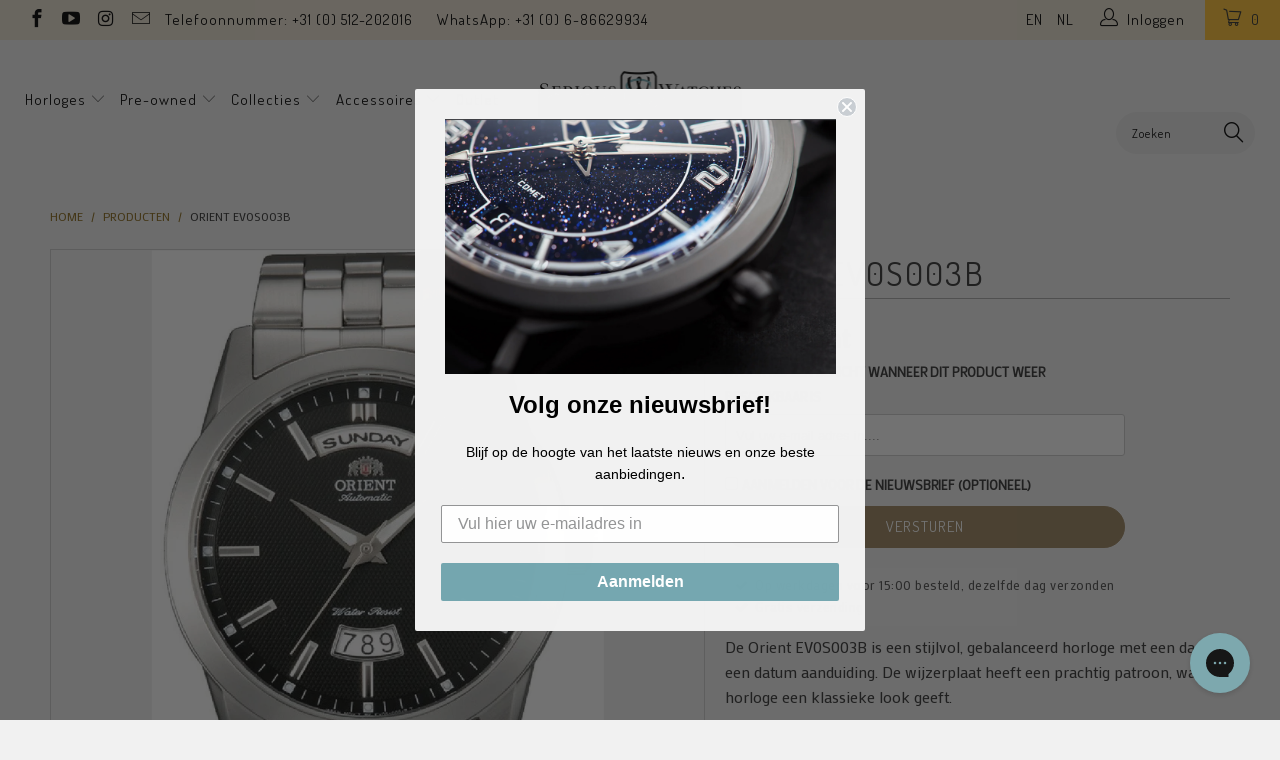

--- FILE ---
content_type: text/html; charset=utf-8
request_url: https://www.seriouswatches.eu/products/orient-ev0s003b
body_size: 37659
content:


 <!DOCTYPE html>
<!--[if lt IE 7 ]><html class="ie ie6" lang="nl"> <![endif]-->
<!--[if IE 7 ]><html class="ie ie7" lang="nl"> <![endif]-->
<!--[if IE 8 ]><html class="ie ie8" lang="nl"> <![endif]-->
<!--[if IE 9 ]><html class="ie ie9" lang="nl"> <![endif]-->
<!--[if (gte IE 10)|!(IE)]><!--><html lang="nl"> <!--<![endif]--> <head><!--Content in content_for_header -->
<!--LayoutHub-Embed--><meta name="layouthub" /><link rel="stylesheet" href="https://fonts.googleapis.com/css?display=swap&family=Poppins:100,200,300,400,500,600,700,800,900|Bitter:100,200,300,400,500,600,700,800,900" /><link rel="stylesheet" type="text/css" href="[data-uri]" media="all">
<!--LH--><!--/LayoutHub-Embed--><meta charset="utf-8"> <meta http-equiv="cleartype" content="on"> <meta name="robots" content="index,follow"> <!-- Google Tag Manager -->
<script>(function(w,d,s,l,i){w[l]=w[l]||[];w[l].push({'gtm.start':
new Date().getTime(),event:'gtm.js'});var f=d.getElementsByTagName(s)[0],
j=d.createElement(s),dl=l!='dataLayer'?'&l='+l:'';j.async=true;j.src=
'https://www.googletagmanager.com/gtm.js?id='+i+dl;f.parentNode.insertBefore(j,f);
})(window,document,'script','dataLayer','GTM-5RZ25FM');</script>
<!-- End Google Tag Manager --> <script src="//www.seriouswatches.eu/cdn/shop/t/37/assets/js.cookie.js?v=38612257539132261101632815763" type="text/javascript"></script> <meta name="google-site-verification" content="aY7dCGTlQOsYmJFm_6Lrm6akouWo-sTfKQ2pmngR-IE" /> <!-- Custom Fonts --> <link href="//fonts.googleapis.com/css?family=.|Dosis:light,normal,bold|Dosis:light,normal,bold|Dosis:light,normal,bold|Dosis:light,normal,bold|Exo+2:light,normal,bold" rel="stylesheet" type="text/css" /> <link href="//fonts.googleapis.com/css?family=Mako" rel="stylesheet"> <!-- Stylesheets for Turbo 2.1.0 --> <link href="//www.seriouswatches.eu/cdn/shop/t/37/assets/styles.scss.css?v=119275161851556527801695990253" rel="stylesheet" type="text/css" media="all" /> <link href="//www.seriouswatches.eu/cdn/shop/t/37/assets/code-base.scss.css?v=85576132110964558271717790037" rel="stylesheet" type="text/css" media="all" /> <script>
      /*! lazysizes - v3.0.0 */
      !function(a,b){var c=b(a,a.document);a.lazySizes=c,"object"==typeof module&&module.exports&&(module.exports=c)}(window,function(a,b){"use strict";if(b.getElementsByClassName){var c,d=b.documentElement,e=a.Date,f=a.HTMLPictureElement,g="addEventListener",h="getAttribute",i=a[g],j=a.setTimeout,k=a.requestAnimationFrame||j,l=a.requestIdleCallback,m=/^picture$/i,n=["load","error","lazyincluded","_lazyloaded"],o={},p=Array.prototype.forEach,q=function(a,b){return o[b]||(o[b]=new RegExp("(\\s|^)"+b+"(\\s|$)")),o[b].test(a[h]("class")||"")&&o[b]},r=function(a,b){q(a,b)||a.setAttribute("class",(a[h]("class")||"").trim()+" "+b)},s=function(a,b){var c;(c=q(a,b))&&a.setAttribute("class",(a[h]("class")||"").replace(c," "))},t=function(a,b,c){var d=c?g:"removeEventListener";c&&t(a,b),n.forEach(function(c){a[d](c,b)})},u=function(a,c,d,e,f){var g=b.createEvent("CustomEvent");return g.initCustomEvent(c,!e,!f,d||{}),a.dispatchEvent(g),g},v=function(b,d){var e;!f&&(e=a.picturefill||c.pf)?e({reevaluate:!0,elements:[b]}):d&&d.src&&(b.src=d.src)},w=function(a,b){return(getComputedStyle(a,null)||{})[b]},x=function(a,b,d){for(d=d||a.offsetWidth;d<c.minSize&&b&&!a._lazysizesWidth;)d=b.offsetWidth,b=b.parentNode;return d},y=function(){var a,c,d=[],e=[],f=d,g=function(){var b=f;for(f=d.length?e:d,a=!0,c=!1;b.length;)b.shift()();a=!1},h=function(d,e){a&&!e?d.apply(this,arguments):(f.push(d),c||(c=!0,(b.hidden?j:k)(g)))};return h._lsFlush=g,h}(),z=function(a,b){return b?function(){y(a)}:function(){var b=this,c=arguments;y(function(){a.apply(b,c)})}},A=function(a){var b,c=0,d=125,f=666,g=f,h=function(){b=!1,c=e.now(),a()},i=l?function(){l(h,{timeout:g}),g!==f&&(g=f)}:z(function(){j(h)},!0);return function(a){var f;(a=a===!0)&&(g=44),b||(b=!0,f=d-(e.now()-c),0>f&&(f=0),a||9>f&&l?i():j(i,f))}},B=function(a){var b,c,d=99,f=function(){b=null,a()},g=function(){var a=e.now()-c;d>a?j(g,d-a):(l||f)(f)};return function(){c=e.now(),b||(b=j(g,d))}},C=function(){var f,k,l,n,o,x,C,E,F,G,H,I,J,K,L,M=/^img$/i,N=/^iframe$/i,O="onscroll"in a&&!/glebot/.test(navigator.userAgent),P=0,Q=0,R=0,S=-1,T=function(a){R--,a&&a.target&&t(a.target,T),(!a||0>R||!a.target)&&(R=0)},U=function(a,c){var e,f=a,g="hidden"==w(b.body,"visibility")||"hidden"!=w(a,"visibility");for(F-=c,I+=c,G-=c,H+=c;g&&(f=f.offsetParent)&&f!=b.body&&f!=d;)g=(w(f,"opacity")||1)>0,g&&"visible"!=w(f,"overflow")&&(e=f.getBoundingClientRect(),g=H>e.left&&G<e.right&&I>e.top-1&&F<e.bottom+1);return g},V=function(){var a,e,g,i,j,m,n,p,q;if((o=c.loadMode)&&8>R&&(a=f.length)){e=0,S++,null==K&&("expand"in c||(c.expand=d.clientHeight>500&&d.clientWidth>500?500:370),J=c.expand,K=J*c.expFactor),K>Q&&1>R&&S>2&&o>2&&!b.hidden?(Q=K,S=0):Q=o>1&&S>1&&6>R?J:P;for(;a>e;e++)if(f[e]&&!f[e]._lazyRace)if(O)if((p=f[e][h]("data-expand"))&&(m=1*p)||(m=Q),q!==m&&(C=innerWidth+m*L,E=innerHeight+m,n=-1*m,q=m),g=f[e].getBoundingClientRect(),(I=g.bottom)>=n&&(F=g.top)<=E&&(H=g.right)>=n*L&&(G=g.left)<=C&&(I||H||G||F)&&(l&&3>R&&!p&&(3>o||4>S)||U(f[e],m))){if(ba(f[e]),j=!0,R>9)break}else!j&&l&&!i&&4>R&&4>S&&o>2&&(k[0]||c.preloadAfterLoad)&&(k[0]||!p&&(I||H||G||F||"auto"!=f[e][h](c.sizesAttr)))&&(i=k[0]||f[e]);else ba(f[e]);i&&!j&&ba(i)}},W=A(V),X=function(a){r(a.target,c.loadedClass),s(a.target,c.loadingClass),t(a.target,Z)},Y=z(X),Z=function(a){Y({target:a.target})},$=function(a,b){try{a.contentWindow.location.replace(b)}catch(c){a.src=b}},_=function(a){var b,d,e=a[h](c.srcsetAttr);(b=c.customMedia[a[h]("data-media")||a[h]("media")])&&a.setAttribute("media",b),e&&a.setAttribute("srcset",e),b&&(d=a.parentNode,d.insertBefore(a.cloneNode(),a),d.removeChild(a))},aa=z(function(a,b,d,e,f){var g,i,k,l,o,q;(o=u(a,"lazybeforeunveil",b)).defaultPrevented||(e&&(d?r(a,c.autosizesClass):a.setAttribute("sizes",e)),i=a[h](c.srcsetAttr),g=a[h](c.srcAttr),f&&(k=a.parentNode,l=k&&m.test(k.nodeName||"")),q=b.firesLoad||"src"in a&&(i||g||l),o={target:a},q&&(t(a,T,!0),clearTimeout(n),n=j(T,2500),r(a,c.loadingClass),t(a,Z,!0)),l&&p.call(k.getElementsByTagName("source"),_),i?a.setAttribute("srcset",i):g&&!l&&(N.test(a.nodeName)?$(a,g):a.src=g),(i||l)&&v(a,{src:g})),a._lazyRace&&delete a._lazyRace,s(a,c.lazyClass),y(function(){(!q||a.complete&&a.naturalWidth>1)&&(q?T(o):R--,X(o))},!0)}),ba=function(a){var b,d=M.test(a.nodeName),e=d&&(a[h](c.sizesAttr)||a[h]("sizes")),f="auto"==e;(!f&&l||!d||!a.src&&!a.srcset||a.complete||q(a,c.errorClass))&&(b=u(a,"lazyunveilread").detail,f&&D.updateElem(a,!0,a.offsetWidth),a._lazyRace=!0,R++,aa(a,b,f,e,d))},ca=function(){if(!l){if(e.now()-x<999)return void j(ca,999);var a=B(function(){c.loadMode=3,W()});l=!0,c.loadMode=3,W(),i("scroll",function(){3==c.loadMode&&(c.loadMode=2),a()},!0)}};return{_:function(){x=e.now(),f=b.getElementsByClassName(c.lazyClass),k=b.getElementsByClassName(c.lazyClass+" "+c.preloadClass),L=c.hFac,i("scroll",W,!0),i("resize",W,!0),a.MutationObserver?new MutationObserver(W).observe(d,{childList:!0,subtree:!0,attributes:!0}):(d[g]("DOMNodeInserted",W,!0),d[g]("DOMAttrModified",W,!0),setInterval(W,999)),i("hashchange",W,!0),["focus","mouseover","click","load","transitionend","animationend","webkitAnimationEnd"].forEach(function(a){b[g](a,W,!0)}),/d$|^c/.test(b.readyState)?ca():(i("load",ca),b[g]("DOMContentLoaded",W),j(ca,2e4)),f.length?(V(),y._lsFlush()):W()},checkElems:W,unveil:ba}}(),D=function(){var a,d=z(function(a,b,c,d){var e,f,g;if(a._lazysizesWidth=d,d+="px",a.setAttribute("sizes",d),m.test(b.nodeName||""))for(e=b.getElementsByTagName("source"),f=0,g=e.length;g>f;f++)e[f].setAttribute("sizes",d);c.detail.dataAttr||v(a,c.detail)}),e=function(a,b,c){var e,f=a.parentNode;f&&(c=x(a,f,c),e=u(a,"lazybeforesizes",{width:c,dataAttr:!!b}),e.defaultPrevented||(c=e.detail.width,c&&c!==a._lazysizesWidth&&d(a,f,e,c)))},f=function(){var b,c=a.length;if(c)for(b=0;c>b;b++)e(a[b])},g=B(f);return{_:function(){a=b.getElementsByClassName(c.autosizesClass),i("resize",g)},checkElems:g,updateElem:e}}(),E=function(){E.i||(E.i=!0,D._(),C._())};return function(){var b,d={lazyClass:"lazyload",loadedClass:"lazyloaded",loadingClass:"lazyloading",preloadClass:"lazypreload",errorClass:"lazyerror",autosizesClass:"lazyautosizes",srcAttr:"data-src",srcsetAttr:"data-srcset",sizesAttr:"data-sizes",minSize:40,customMedia:{},init:!0,expFactor:1.5,hFac:.8,loadMode:2};c=a.lazySizesConfig||a.lazysizesConfig||{};for(b in d)b in c||(c[b]=d[b]);a.lazySizesConfig=c,j(function(){c.init&&E()})}(),{cfg:c,autoSizer:D,loader:C,init:E,uP:v,aC:r,rC:s,hC:q,fire:u,gW:x,rAF:y}}});</script> <title>Orient EV0S003B - SeriousWatches.eu</title> <meta name="description" content="De Orient EV0S003B is een stijlvol, gebalanceerd horloge met een dag en een datum aanduiding. De wijzerplaat heeft een prachtig patroon, wat het horloge een klassieke look geeft. Het horloge komt met 2 jaar garantie, de mooie Orient doos en wordt gratis verzonden." />
    

    



<meta name="author" content="SeriousWatches.eu">
<meta property="og:url" content="https://www.seriouswatches.eu/products/orient-ev0s003b">
<meta property="og:site_name" content="SeriousWatches.eu"> <meta property="og:type" content="product"> <meta property="og:title" content="Orient EV0S003B"> <meta property="og:image" content="http://www.seriouswatches.eu/cdn/shop/products/ev0s003b_600x.jpg?v=1522185666"> <meta property="og:image:secure_url" content="https://www.seriouswatches.eu/cdn/shop/products/ev0s003b_600x.jpg?v=1522185666"> <meta property="og:price:amount" content="179.00"> <meta property="og:price:currency" content="EUR"> <meta property="og:description" content="De Orient EV0S003B is een stijlvol, gebalanceerd horloge met een dag en een datum aanduiding. De wijzerplaat heeft een prachtig patroon, wat het horloge een klassieke look geeft. Het horloge komt met 2 jaar garantie, de mooie Orient doos en wordt gratis verzonden.">




<meta name="twitter:card" content="summary"> <meta name="twitter:title" content="Orient EV0S003B"> <meta name="twitter:description" content="De Orient EV0S003B is een stijlvol, gebalanceerd horloge met een dag en een datum aanduiding. De wijzerplaat heeft een prachtig patroon, wat het horloge een klassieke look geeft. 

Het horloge komt met 2 jaar garantie, de mooie Orient doos en wordt gratis verzonden."> <meta name="twitter:image" content="https://www.seriouswatches.eu/cdn/shop/products/ev0s003b_240x.jpg?v=1522185666"> <meta name="twitter:image:width" content="240"> <meta name="twitter:image:height" content="240"> <!-- Mobile Specific Metas --> <meta name="HandheldFriendly" content="True"> <meta name="MobileOptimized" content="320"> <meta name="viewport" content="width=device-width,initial-scale=1"> <meta name="theme-color" content="#f1f1f1"> <!-- font awesome --> <script src="//use.fontawesome.com/108fa16283.js"></script> <link rel="shortcut icon" type="image/x-icon" href="//www.seriouswatches.eu/cdn/shop/files/streamdeck_key_Monogram_square_32x32_2_32x32.png?v=1613710891"> <link rel="canonical" href="https://www.seriouswatches.eu/products/orient-ev0s003b" /> <!-- TrustBox script --> <script type="text/javascript" src="//widget.trustpilot.com/bootstrap/v5/tp.widget.bootstrap.min.js" async></script> <!-- End Trustbox script --> <script>window.performance && window.performance.mark && window.performance.mark('shopify.content_for_header.start');</script><meta id="shopify-digital-wallet" name="shopify-digital-wallet" content="/22130199/digital_wallets/dialog">
<meta name="shopify-checkout-api-token" content="63e151e131fa49647051a3208002b50b">
<meta id="in-context-paypal-metadata" data-shop-id="22130199" data-venmo-supported="false" data-environment="production" data-locale="nl_NL" data-paypal-v4="true" data-currency="EUR">
<link rel="alternate" type="application/json+oembed" href="https://www.seriouswatches.eu/products/orient-ev0s003b.oembed">
<script async="async" src="/checkouts/internal/preloads.js?locale=nl-NL"></script>
<link rel="preconnect" href="https://shop.app" crossorigin="anonymous">
<script async="async" src="https://shop.app/checkouts/internal/preloads.js?locale=nl-NL&shop_id=22130199" crossorigin="anonymous"></script>
<script id="apple-pay-shop-capabilities" type="application/json">{"shopId":22130199,"countryCode":"NL","currencyCode":"EUR","merchantCapabilities":["supports3DS"],"merchantId":"gid:\/\/shopify\/Shop\/22130199","merchantName":"SeriousWatches.eu","requiredBillingContactFields":["postalAddress","email","phone"],"requiredShippingContactFields":["postalAddress","email","phone"],"shippingType":"shipping","supportedNetworks":["visa","maestro","masterCard","amex"],"total":{"type":"pending","label":"SeriousWatches.eu","amount":"1.00"},"shopifyPaymentsEnabled":true,"supportsSubscriptions":true}</script>
<script id="shopify-features" type="application/json">{"accessToken":"63e151e131fa49647051a3208002b50b","betas":["rich-media-storefront-analytics"],"domain":"www.seriouswatches.eu","predictiveSearch":true,"shopId":22130199,"locale":"nl"}</script>
<script>var Shopify = Shopify || {};
Shopify.shop = "serious-watches-nl.myshopify.com";
Shopify.locale = "nl";
Shopify.currency = {"active":"EUR","rate":"1.0"};
Shopify.country = "NL";
Shopify.theme = {"name":"Serious Watches | v 3.3.0","id":120461623365,"schema_name":"Turbo","schema_version":"3.3.0","theme_store_id":null,"role":"main"};
Shopify.theme.handle = "null";
Shopify.theme.style = {"id":null,"handle":null};
Shopify.cdnHost = "www.seriouswatches.eu/cdn";
Shopify.routes = Shopify.routes || {};
Shopify.routes.root = "/";</script>
<script type="module">!function(o){(o.Shopify=o.Shopify||{}).modules=!0}(window);</script>
<script>!function(o){function n(){var o=[];function n(){o.push(Array.prototype.slice.apply(arguments))}return n.q=o,n}var t=o.Shopify=o.Shopify||{};t.loadFeatures=n(),t.autoloadFeatures=n()}(window);</script>
<script>
  window.ShopifyPay = window.ShopifyPay || {};
  window.ShopifyPay.apiHost = "shop.app\/pay";
  window.ShopifyPay.redirectState = null;
</script>
<script id="shop-js-analytics" type="application/json">{"pageType":"product"}</script>
<script defer="defer" async type="module" src="//www.seriouswatches.eu/cdn/shopifycloud/shop-js/modules/v2/client.init-shop-cart-sync_QuNGV0FJ.nl.esm.js"></script>
<script defer="defer" async type="module" src="//www.seriouswatches.eu/cdn/shopifycloud/shop-js/modules/v2/chunk.common_Q_rvAlK_.esm.js"></script>
<script type="module">
  await import("//www.seriouswatches.eu/cdn/shopifycloud/shop-js/modules/v2/client.init-shop-cart-sync_QuNGV0FJ.nl.esm.js");
await import("//www.seriouswatches.eu/cdn/shopifycloud/shop-js/modules/v2/chunk.common_Q_rvAlK_.esm.js");

  window.Shopify.SignInWithShop?.initShopCartSync?.({"fedCMEnabled":true,"windoidEnabled":true});

</script>
<script>
  window.Shopify = window.Shopify || {};
  if (!window.Shopify.featureAssets) window.Shopify.featureAssets = {};
  window.Shopify.featureAssets['shop-js'] = {"shop-cart-sync":["modules/v2/client.shop-cart-sync_v2Im_IqS.nl.esm.js","modules/v2/chunk.common_Q_rvAlK_.esm.js"],"init-fed-cm":["modules/v2/client.init-fed-cm_CALVCg5x.nl.esm.js","modules/v2/chunk.common_Q_rvAlK_.esm.js"],"shop-button":["modules/v2/client.shop-button_BZdI1tj5.nl.esm.js","modules/v2/chunk.common_Q_rvAlK_.esm.js"],"init-shop-cart-sync":["modules/v2/client.init-shop-cart-sync_QuNGV0FJ.nl.esm.js","modules/v2/chunk.common_Q_rvAlK_.esm.js"],"init-shop-email-lookup-coordinator":["modules/v2/client.init-shop-email-lookup-coordinator_BZ5o9RmZ.nl.esm.js","modules/v2/chunk.common_Q_rvAlK_.esm.js"],"init-windoid":["modules/v2/client.init-windoid_CALabQ2R.nl.esm.js","modules/v2/chunk.common_Q_rvAlK_.esm.js"],"pay-button":["modules/v2/client.pay-button_DH9WpvXX.nl.esm.js","modules/v2/chunk.common_Q_rvAlK_.esm.js"],"shop-toast-manager":["modules/v2/client.shop-toast-manager_BNsHLXfX.nl.esm.js","modules/v2/chunk.common_Q_rvAlK_.esm.js"],"shop-cash-offers":["modules/v2/client.shop-cash-offers_DJ7sNZY4.nl.esm.js","modules/v2/chunk.common_Q_rvAlK_.esm.js","modules/v2/chunk.modal_CeAKnrHb.esm.js"],"shop-login-button":["modules/v2/client.shop-login-button_COkwoAAz.nl.esm.js","modules/v2/chunk.common_Q_rvAlK_.esm.js","modules/v2/chunk.modal_CeAKnrHb.esm.js"],"avatar":["modules/v2/client.avatar_BTnouDA3.nl.esm.js"],"init-shop-for-new-customer-accounts":["modules/v2/client.init-shop-for-new-customer-accounts_Dp2NwhxJ.nl.esm.js","modules/v2/client.shop-login-button_COkwoAAz.nl.esm.js","modules/v2/chunk.common_Q_rvAlK_.esm.js","modules/v2/chunk.modal_CeAKnrHb.esm.js"],"init-customer-accounts-sign-up":["modules/v2/client.init-customer-accounts-sign-up_BweG7FkO.nl.esm.js","modules/v2/client.shop-login-button_COkwoAAz.nl.esm.js","modules/v2/chunk.common_Q_rvAlK_.esm.js","modules/v2/chunk.modal_CeAKnrHb.esm.js"],"init-customer-accounts":["modules/v2/client.init-customer-accounts_ClzPEagm.nl.esm.js","modules/v2/client.shop-login-button_COkwoAAz.nl.esm.js","modules/v2/chunk.common_Q_rvAlK_.esm.js","modules/v2/chunk.modal_CeAKnrHb.esm.js"],"shop-follow-button":["modules/v2/client.shop-follow-button_DSERhClK.nl.esm.js","modules/v2/chunk.common_Q_rvAlK_.esm.js","modules/v2/chunk.modal_CeAKnrHb.esm.js"],"checkout-modal":["modules/v2/client.checkout-modal_C8pcj5AT.nl.esm.js","modules/v2/chunk.common_Q_rvAlK_.esm.js","modules/v2/chunk.modal_CeAKnrHb.esm.js"],"lead-capture":["modules/v2/client.lead-capture_BBqcnXyr.nl.esm.js","modules/v2/chunk.common_Q_rvAlK_.esm.js","modules/v2/chunk.modal_CeAKnrHb.esm.js"],"shop-login":["modules/v2/client.shop-login_Dyhu0r_g.nl.esm.js","modules/v2/chunk.common_Q_rvAlK_.esm.js","modules/v2/chunk.modal_CeAKnrHb.esm.js"],"payment-terms":["modules/v2/client.payment-terms_BRIikRsb.nl.esm.js","modules/v2/chunk.common_Q_rvAlK_.esm.js","modules/v2/chunk.modal_CeAKnrHb.esm.js"]};
</script>
<script>(function() {
  var isLoaded = false;
  function asyncLoad() {
    if (isLoaded) return;
    isLoaded = true;
    var urls = ["https:\/\/chimpstatic.com\/mcjs-connected\/js\/users\/f626b254cd98c1eb8b37e0b4c\/892a7ee4f5297709a40505138.js?shop=serious-watches-nl.myshopify.com","https:\/\/app.layouthub.com\/shopify\/layouthub.js?shop=serious-watches-nl.myshopify.com","https:\/\/config.gorgias.chat\/bundle-loader\/01GYCBZC4WKYE94EYQ7VEC14M6?source=shopify1click\u0026shop=serious-watches-nl.myshopify.com","https:\/\/cdn.9gtb.com\/loader.js?g_cvt_id=0e92a3e7-755d-4ab7-ab52-3c4867b67f83\u0026shop=serious-watches-nl.myshopify.com","\/\/backinstock.useamp.com\/widget\/14145_1765511417.js?category=bis\u0026v=6\u0026shop=serious-watches-nl.myshopify.com"];
    for (var i = 0; i <urls.length; i++) {
      var s = document.createElement('script');
      s.type = 'text/javascript';
      s.async = true;
      s.src = urls[i];
      var x = document.getElementsByTagName('script')[0];
      x.parentNode.insertBefore(s, x);
    }
  };
  if(window.attachEvent) {
    window.attachEvent('onload', asyncLoad);
  } else {
    window.addEventListener('load', asyncLoad, false);
  }
})();</script>
<script id="__st">var __st={"a":22130199,"offset":3600,"reqid":"3f6f9402-a924-4803-925c-f3bf4cd3ba68-1765809254","pageurl":"www.seriouswatches.eu\/products\/orient-ev0s003b","u":"b4a89c866f92","p":"product","rtyp":"product","rid":11315942933};</script>
<script>window.ShopifyPaypalV4VisibilityTracking = true;</script>
<script id="captcha-bootstrap">!function(){'use strict';const t='contact',e='account',n='new_comment',o=[[t,t],['blogs',n],['comments',n],[t,'customer']],c=[[e,'customer_login'],[e,'guest_login'],[e,'recover_customer_password'],[e,'create_customer']],r=t=>t.map((([t,e])=>`form[action*='/${t}']:not([data-nocaptcha='true']) input[name='form_type'][value='${e}']`)).join(','),a=t=>()=>t?[...document.querySelectorAll(t)].map((t=>t.form)):[];function s(){const t=[...o],e=r(t);return a(e)}const i='password',u='form_key',d=['recaptcha-v3-token','g-recaptcha-response','h-captcha-response',i],f=()=>{try{return window.sessionStorage}catch{return}},m='__shopify_v',_=t=>t.elements[u];function p(t,e,n=!1){try{const o=window.sessionStorage,c=JSON.parse(o.getItem(e)),{data:r}=function(t){const{data:e,action:n}=t;return t[m]||n?{data:e,action:n}:{data:t,action:n}}(c);for(const[e,n]of Object.entries(r))t.elements[e]&&(t.elements[e].value=n);n&&o.removeItem(e)}catch(o){console.error('form repopulation failed',{error:o})}}const l='form_type',E='cptcha';function T(t){t.dataset[E]=!0}const w=window,h=w.document,L='Shopify',v='ce_forms',y='captcha';let A=!1;((t,e)=>{const n=(g='f06e6c50-85a8-45c8-87d0-21a2b65856fe',I='https://cdn.shopify.com/shopifycloud/storefront-forms-hcaptcha/ce_storefront_forms_captcha_hcaptcha.v1.5.2.iife.js',D={infoText:'Beschermd door hCaptcha',privacyText:'Privacy',termsText:'Voorwaarden'},(t,e,n)=>{const o=w[L][v],c=o.bindForm;if(c)return c(t,g,e,D).then(n);var r;o.q.push([[t,g,e,D],n]),r=I,A||(h.body.append(Object.assign(h.createElement('script'),{id:'captcha-provider',async:!0,src:r})),A=!0)});var g,I,D;w[L]=w[L]||{},w[L][v]=w[L][v]||{},w[L][v].q=[],w[L][y]=w[L][y]||{},w[L][y].protect=function(t,e){n(t,void 0,e),T(t)},Object.freeze(w[L][y]),function(t,e,n,w,h,L){const[v,y,A,g]=function(t,e,n){const i=e?o:[],u=t?c:[],d=[...i,...u],f=r(d),m=r(i),_=r(d.filter((([t,e])=>n.includes(e))));return[a(f),a(m),a(_),s()]}(w,h,L),I=t=>{const e=t.target;return e instanceof HTMLFormElement?e:e&&e.form},D=t=>v().includes(t);t.addEventListener('submit',(t=>{const e=I(t);if(!e)return;const n=D(e)&&!e.dataset.hcaptchaBound&&!e.dataset.recaptchaBound,o=_(e),c=g().includes(e)&&(!o||!o.value);(n||c)&&t.preventDefault(),c&&!n&&(function(t){try{if(!f())return;!function(t){const e=f();if(!e)return;const n=_(t);if(!n)return;const o=n.value;o&&e.removeItem(o)}(t);const e=Array.from(Array(32),(()=>Math.random().toString(36)[2])).join('');!function(t,e){_(t)||t.append(Object.assign(document.createElement('input'),{type:'hidden',name:u})),t.elements[u].value=e}(t,e),function(t,e){const n=f();if(!n)return;const o=[...t.querySelectorAll(`input[type='${i}']`)].map((({name:t})=>t)),c=[...d,...o],r={};for(const[a,s]of new FormData(t).entries())c.includes(a)||(r[a]=s);n.setItem(e,JSON.stringify({[m]:1,action:t.action,data:r}))}(t,e)}catch(e){console.error('failed to persist form',e)}}(e),e.submit())}));const S=(t,e)=>{t&&!t.dataset[E]&&(n(t,e.some((e=>e===t))),T(t))};for(const o of['focusin','change'])t.addEventListener(o,(t=>{const e=I(t);D(e)&&S(e,y())}));const B=e.get('form_key'),M=e.get(l),P=B&&M;t.addEventListener('DOMContentLoaded',(()=>{const t=y();if(P)for(const e of t)e.elements[l].value===M&&p(e,B);[...new Set([...A(),...v().filter((t=>'true'===t.dataset.shopifyCaptcha))])].forEach((e=>S(e,t)))}))}(h,new URLSearchParams(w.location.search),n,t,e,['guest_login'])})(!0,!0)}();</script>
<script integrity="sha256-52AcMU7V7pcBOXWImdc/TAGTFKeNjmkeM1Pvks/DTgc=" data-source-attribution="shopify.loadfeatures" defer="defer" src="//www.seriouswatches.eu/cdn/shopifycloud/storefront/assets/storefront/load_feature-81c60534.js" crossorigin="anonymous"></script>
<script crossorigin="anonymous" defer="defer" src="//www.seriouswatches.eu/cdn/shopifycloud/storefront/assets/shopify_pay/storefront-65b4c6d7.js?v=20250812"></script>
<script data-source-attribution="shopify.dynamic_checkout.dynamic.init">var Shopify=Shopify||{};Shopify.PaymentButton=Shopify.PaymentButton||{isStorefrontPortableWallets:!0,init:function(){window.Shopify.PaymentButton.init=function(){};var t=document.createElement("script");t.src="https://www.seriouswatches.eu/cdn/shopifycloud/portable-wallets/latest/portable-wallets.nl.js",t.type="module",document.head.appendChild(t)}};
</script>
<script data-source-attribution="shopify.dynamic_checkout.buyer_consent">
  function portableWalletsHideBuyerConsent(e){var t=document.getElementById("shopify-buyer-consent"),n=document.getElementById("shopify-subscription-policy-button");t&&n&&(t.classList.add("hidden"),t.setAttribute("aria-hidden","true"),n.removeEventListener("click",e))}function portableWalletsShowBuyerConsent(e){var t=document.getElementById("shopify-buyer-consent"),n=document.getElementById("shopify-subscription-policy-button");t&&n&&(t.classList.remove("hidden"),t.removeAttribute("aria-hidden"),n.addEventListener("click",e))}window.Shopify?.PaymentButton&&(window.Shopify.PaymentButton.hideBuyerConsent=portableWalletsHideBuyerConsent,window.Shopify.PaymentButton.showBuyerConsent=portableWalletsShowBuyerConsent);
</script>
<script data-source-attribution="shopify.dynamic_checkout.cart.bootstrap">document.addEventListener("DOMContentLoaded",(function(){function t(){return document.querySelector("shopify-accelerated-checkout-cart, shopify-accelerated-checkout")}if(t())Shopify.PaymentButton.init();else{new MutationObserver((function(e,n){t()&&(Shopify.PaymentButton.init(),n.disconnect())})).observe(document.body,{childList:!0,subtree:!0})}}));
</script>
<link id="shopify-accelerated-checkout-styles" rel="stylesheet" media="screen" href="https://www.seriouswatches.eu/cdn/shopifycloud/portable-wallets/latest/accelerated-checkout-backwards-compat.css" crossorigin="anonymous">
<style id="shopify-accelerated-checkout-cart">
        #shopify-buyer-consent {
  margin-top: 1em;
  display: inline-block;
  width: 100%;
}

#shopify-buyer-consent.hidden {
  display: none;
}

#shopify-subscription-policy-button {
  background: none;
  border: none;
  padding: 0;
  text-decoration: underline;
  font-size: inherit;
  cursor: pointer;
}

#shopify-subscription-policy-button::before {
  box-shadow: none;
}

      </style>

<script>window.performance && window.performance.mark && window.performance.mark('shopify.content_for_header.end');</script>
    
<!-- Start of Judge.me Core -->
<link rel="dns-prefetch" href="https://cdn.judge.me/">
<script data-cfasync='false' class='jdgm-settings-script'>window.jdgmSettings={"pagination":5,"disable_web_reviews":false,"badge_no_review_text":"Nog geen reviews","badge_n_reviews_text":"{{ n }} review/reviews","badge_star_color":"#ffc335","hide_badge_preview_if_no_reviews":true,"badge_hide_text":false,"enforce_center_preview_badge":false,"widget_title":"Klanten reviews","widget_open_form_text":"Schrijf een review","widget_close_form_text":"Cancel review","widget_refresh_page_text":"Refresh pagina","widget_summary_text":"Gebaseerd op {{ number_of_reviews }} reviews","widget_no_review_text":"Nog geen reviews","widget_name_field_text":"Naam","widget_verified_name_field_text":"Naam (Wordt weergegeven)","widget_name_placeholder_text":"Naam (Wordt weergegeven)","widget_required_field_error_text":"Vereist","widget_email_field_text":"E-mail adres","widget_verified_email_field_text":"E-mail adres (niet getoond)","widget_email_placeholder_text":"E-mail adres (niet getoond)","widget_email_field_error_text":"Vul een geldig e-mail adres in","widget_rating_field_text":"Waardering","widget_review_title_field_text":"Review titel","widget_review_title_placeholder_text":"Geef je review een titel","widget_review_body_field_text":"Review","widget_review_body_placeholder_text":"Schrijf hier je review","widget_pictures_field_text":"Afbeelding (optional)","widget_submit_review_text":"Verstuur review","widget_submit_verified_review_text":"Verstuur review","widget_submit_success_msg_with_auto_publish":"Bedankt voor het schrijven van een review! Je review zal geplaatst worden als hij goedgekeurd is bij een beheerder.","widget_submit_success_msg_no_auto_publish":"Bedankt voor het schrijven van een review! Je review zal geplaatst worden als hij goedgekeurd is bij een beheerder.","widget_show_default_reviews_out_of_total_text":"Showing {{ n_reviews_shown }} out of {{ n_reviews }} reviews.","widget_show_all_link_text":"Show all","widget_show_less_link_text":"Show less","widget_author_said_text":"{{ reviewer_name }} said:","widget_days_text":"{{ n }} dagen geleden","widget_weeks_text":"{{ n }} week/weken geleden","widget_months_text":"{{ n }} maand/maanden geleden","widget_years_text":"{{ n }} jaar/jaren geleden","widget_yesterday_text":"Gisteren","widget_today_text":"Vandaag","widget_replied_text":"\u003e\u003e {{ shop_name }} replied:","widget_read_more_text":"Lees meer","widget_rating_filter_color":"#ffc335","widget_rating_filter_see_all_text":"Bekijk alle reviews","widget_sorting_most_recent_text":"Meest recente","widget_sorting_highest_rating_text":"Hoogste waardering","widget_sorting_lowest_rating_text":"Laagste waardering","widget_sorting_with_pictures_text":"Met afbeelding","widget_sorting_most_helpful_text":"Meest gewaardeerd","widget_open_question_form_text":"Stel een vraag","widget_reviews_subtab_text":"Reviews","widget_questions_subtab_text":"Vragen","widget_question_label_text":"Vraag","widget_answer_label_text":"Antwoord","widget_question_placeholder_text":"Stel hier een vraag","widget_submit_question_text":"Verstuur je vraag","widget_question_submit_success_text":"Bedankt voor je vraag! We zullen laten weten als je vraag beantwoordt is.","widget_star_color":"#ffc335","verified_badge_text":"Verified","verified_badge_placement":"left-of-reviewer-name","widget_hide_border":false,"widget_social_share":true,"widget_thumb":true,"widget_review_location_show":false,"widget_location_format":"country_iso_code","all_reviews_include_out_of_store_products":true,"all_reviews_out_of_store_text":"(out of store)","all_reviews_product_name_prefix_text":"about","enable_review_pictures":true,"enable_question_anwser":true,"widget_product_reviews_subtab_text":"Product Reviews","widget_shop_reviews_subtab_text":"Shop Reviews","widget_sorting_pictures_first_text":"Afbeelding als eerste","floating_tab_button_name":"Waarom SeriousWatches?","floating_tab_title":"Lees wat klanten over onze producten zeggen","floating_tab_url":"","floating_tab_url_enabled":false,"all_reviews_text_badge_text":"Customers rate us {{ shop.metafields.judgeme.all_reviews_rating | round: 1 }}/5 based on {{ shop.metafields.judgeme.all_reviews_count }} reviews.","all_reviews_text_badge_text_branded_style":"{{ shop.metafields.judgeme.all_reviews_rating | round: 1 }} out of 5 stars based on {{ shop.metafields.judgeme.all_reviews_count }} reviews","all_reviews_text_badge_url":"","featured_carousel_title":"Let customers speak for us","featured_carousel_count_text":"from {{ n }} reviews","featured_carousel_url":"","verified_count_badge_url":"","widget_histogram_use_custom_color":true,"widget_star_use_custom_color":true,"picture_reminder_submit_button":"Upload Pictures","widget_sorting_videos_first_text":"Videos First","widget_review_pending_text":"Pending","remove_microdata_snippet":false,"preview_badge_no_question_text":"No questions","preview_badge_n_question_text":"{{ number_of_questions }} question/questions","widget_search_bar_placeholder":"Search reviews","widget_sorting_verified_only_text":"Verified only","featured_carousel_more_reviews_button_text":"Read more reviews","featured_carousel_view_product_button_text":"View product","all_reviews_page_load_more_text":"Load More Reviews","widget_public_name_text":"displayed publicly like","default_reviewer_name_has_non_latin":true,"widget_reviewer_anonymous":"Anonymous","medals_widget_title":"Judge.me Review Medals","widget_invalid_yt_video_url_error_text":"Not a YouTube video URL","widget_max_length_field_error_text":"Please enter no more than {0} characters.","widget_verified_by_shop_text":"Verified by Shop","widget_load_with_code_splitting":true,"widget_ugc_title":"Made by us, Shared by you","widget_ugc_subtitle":"Tag us to see your picture featured in our page","widget_ugc_primary_button_text":"Buy Now","widget_ugc_secondary_button_text":"Load More","widget_ugc_reviews_button_text":"View Reviews","widget_rating_metafield_value_type":true,"widget_summary_average_rating_text":"{{ average_rating }} out of 5","widget_media_grid_title":"Customer photos \u0026 videos","widget_media_grid_see_more_text":"See more","widget_verified_by_judgeme_text":"Verified by Judge.me","widget_verified_by_judgeme_text_in_store_medals":"Verified by Judge.me","widget_media_field_exceed_quantity_message":"Sorry, we can only accept {{ max_media }} for one review.","widget_media_field_exceed_limit_message":"{{ file_name }} is too large, please select a {{ media_type }} less than {{ size_limit }}MB.","widget_review_submitted_text":"Review Submitted!","widget_question_submitted_text":"Question Submitted!","widget_close_form_text_question":"Cancel","widget_write_your_answer_here_text":"Write your answer here","widget_show_collected_by_judgeme":false,"widget_collected_by_judgeme_text":"collected by Judge.me","widget_load_more_text":"Load More","widget_full_review_text":"Full Review","widget_read_more_reviews_text":"Read More Reviews","widget_read_questions_text":"Read Questions","widget_questions_and_answers_text":"Questions \u0026 Answers","widget_verified_by_text":"Verified by","widget_number_of_reviews_text":"{{ number_of_reviews }} reviews","widget_back_button_text":"Back","widget_next_button_text":"Next","widget_custom_forms_filter_button":"Filters","custom_forms_style":"vertical","how_reviews_are_collected":"How reviews are collected?","widget_gdpr_statement":"How we use your data: We’ll only contact you about the review you left, and only if necessary. By submitting your review, you agree to Judge.me’s \u003ca href='https://judge.me/terms' target='_blank' rel='nofollow noopener'\u003eterms\u003c/a\u003e, \u003ca href='https://judge.me/privacy' target='_blank' rel='nofollow noopener'\u003eprivacy\u003c/a\u003e and \u003ca href='https://judge.me/content-policy' target='_blank' rel='nofollow noopener'\u003econtent\u003c/a\u003e policies.","preview_badge_collection_page_install_preference":true,"preview_badge_product_page_install_preference":true,"review_widget_install_preference":"above-related","platform":"shopify","branding_url":"https://judge.me/reviews/serious-watches-nl.myshopify.com","branding_text":"Powered by Judge.me","locale":"en","reply_name":"SeriousWatches.eu","widget_version":"2.1","footer":true,"autopublish":false,"review_dates":true,"enable_custom_form":false,"shop_use_review_site":true,"can_be_branded":true};</script> <style class='jdgm-settings-style'>.jdgm-xx{left:0}:not(.jdgm-prev-badge__stars)>.jdgm-star{color:#ffc335}.jdgm-histogram .jdgm-star.jdgm-star{color:#ffc335}.jdgm-preview-badge .jdgm-star.jdgm-star{color:#ffc335}.jdgm-histogram .jdgm-histogram__bar-content{background:#ffc335}.jdgm-histogram .jdgm-histogram__bar:after{background:#ffc335}.jdgm-prev-badge[data-average-rating='0.00']{display:none !important}.jdgm-author-all-initials{display:none !important}.jdgm-author-last-initial{display:none !important}.jdgm-rev-widg__title{visibility:hidden}.jdgm-rev-widg__summary-text{visibility:hidden}.jdgm-prev-badge__text{visibility:hidden}.jdgm-rev__replier:before{content:'seriouswatches.eu'}.jdgm-rev__prod-link-prefix:before{content:'about'}.jdgm-rev__out-of-store-text:before{content:'(out of store)'}@media only screen and (min-width: 768px){.jdgm-rev__pics .jdgm-rev_all-rev-page-picture-separator,.jdgm-rev__pics .jdgm-rev__product-picture{display:none}}@media only screen and (max-width: 768px){.jdgm-rev__pics .jdgm-rev_all-rev-page-picture-separator,.jdgm-rev__pics .jdgm-rev__product-picture{display:none}}.jdgm-preview-badge[data-template="index"]{display:none !important}.jdgm-verified-count-badget[data-from-snippet="true"]{display:none !important}.jdgm-carousel-wrapper[data-from-snippet="true"]{display:none !important}.jdgm-all-reviews-text[data-from-snippet="true"]{display:none !important}.jdgm-medals-section[data-from-snippet="true"]{display:none !important}.jdgm-ugc-media-wrapper[data-from-snippet="true"]{display:none !important}
</style> <style class='jdgm-miracle-styles'>
  @-webkit-keyframes jdgm-spin{0%{-webkit-transform:rotate(0deg);-ms-transform:rotate(0deg);transform:rotate(0deg)}100%{-webkit-transform:rotate(359deg);-ms-transform:rotate(359deg);transform:rotate(359deg)}}@keyframes jdgm-spin{0%{-webkit-transform:rotate(0deg);-ms-transform:rotate(0deg);transform:rotate(0deg)}100%{-webkit-transform:rotate(359deg);-ms-transform:rotate(359deg);transform:rotate(359deg)}}@font-face{font-family:'JudgemeStar';src:url("[data-uri]") format("woff");font-weight:normal;font-style:normal}.jdgm-star{font-family:'JudgemeStar';display:inline !important;text-decoration:none !important;padding:0 4px 0 0 !important;margin:0 !important;font-weight:bold;opacity:1;-webkit-font-smoothing:antialiased;-moz-osx-font-smoothing:grayscale}.jdgm-star:hover{opacity:1}.jdgm-star:last-of-type{padding:0 !important}.jdgm-star.jdgm--on:before{content:"\e000"}.jdgm-star.jdgm--off:before{content:"\e001"}.jdgm-star.jdgm--half:before{content:"\e002"}.jdgm-widget *{margin:0;line-height:1.4;-webkit-box-sizing:border-box;-moz-box-sizing:border-box;box-sizing:border-box;-webkit-overflow-scrolling:touch}.jdgm-hidden{display:none !important;visibility:hidden !important}.jdgm-temp-hidden{display:none}.jdgm-spinner{width:40px;height:40px;margin:auto;border-radius:50%;border-top:2px solid #eee;border-right:2px solid #eee;border-bottom:2px solid #eee;border-left:2px solid #ccc;-webkit-animation:jdgm-spin 0.8s infinite linear;animation:jdgm-spin 0.8s infinite linear}.jdgm-prev-badge{display:block !important}

</style>


  
  
   


<script data-cfasync='false' class='jdgm-script'>
!function(e){window.jdgm=window.jdgm||{},jdgm.CDN_HOST="https://cdn.judge.me/",
jdgm.docReady=function(d){(e.attachEvent?"complete"===e.readyState:"loading"!==e.readyState)?
setTimeout(d,0):e.addEventListener("DOMContentLoaded",d)},jdgm.loadCSS=function(d,t,o,s){
!o&&jdgm.loadCSS.requestedUrls.indexOf(d)>=0||(jdgm.loadCSS.requestedUrls.push(d),
(s=e.createElement("link")).rel="stylesheet",s.class="jdgm-stylesheet",s.media="nope!",
s.href=d,s.onload=function(){this.media="all",t&&setTimeout(t)},e.body.appendChild(s))},
jdgm.loadCSS.requestedUrls=[],jdgm.docReady(function(){(window.jdgmLoadCSS||e.querySelectorAll(
".jdgm-widget, .jdgm-all-reviews-page").length>0)&&(jdgmSettings.widget_load_with_code_splitting?
parseFloat(jdgmSettings.widget_version)>=3?jdgm.loadCSS(jdgm.CDN_HOST+"widget_v3/base.css"):
jdgm.loadCSS(jdgm.CDN_HOST+"widget/base.css"):jdgm.loadCSS(jdgm.CDN_HOST+"shopify_v2.css"))})}(document);
</script>
<script async data-cfasync="false" type="text/javascript" src="https://cdn.judge.me/loader.js"></script>

<noscript><link rel="stylesheet" type="text/css" media="all" href="https://cdn.judge.me/shopify_v2.css"></noscript>
<!-- End of Judge.me Core -->


<script type="text/javascript">
    //var sm_quantity_selector_attr = 'id';
  	if (window.location.pathname == '/collections/all') {
      	window.location.replace('/collections/all-products');
  	}
  	
        
		
        var smFeaturedImage = 'products/ev0s003b.jpg';
        var productSMHandle = 'orient-ev0s003b';
        var productSMTitle = 'Orient EV0S003B';
    
    var sm_is_cart_page = false;
	
</script>

<style>
#gift_container, #gift_container .giftContainerContent, #smProductDetailGiftWrapper {
  all: unset;
}

#gift_container .giftContainerContent *, #smProductDetailGiftWrapper * {
	all: unset;
}

#sticky_gift_icon.stickyGartRight {
  	right: 20px;
    bottom: 20px;
}
#sticky_gift_icon {
    position: fixed;
    bottom: 200px;
    right: 15px;
    z-index: 9999;
}
#sticky_gift_icon a {
    text-decoration: none;
    font-size: 20px;
    color: #34495e;
}
#sticky_gift_icon span {
    display: block;
    -webkit-border-radius: 40px;
    -moz-border-radius: 40px;
    border-radius: 40px;
    background-color: rgba(255,255,255,.9);
    -webkit-box-shadow: 1px 1px 5px grey;
    -moz-box-shadow: 1px 1px 5px grey;
    box-shadow: 1px 1px 5px grey;
    padding: 10px;
    width: 40px;
    height: 40px;
    margin: 0 auto;
    line-height: 40px !important;
    text-align: center;
    position: relative;
    box-sizing: content-box !important;
    z-index: 1;
}
#sticky_gift_icon mark {
    -webkit-border-radius: 20px;
    -moz-border-radius: 20px;
    border-radius: 20px;
    border: 2px solid #FFF;
    width: 20px;
    height: 20px;
    background-color: #FF6B6B;
    position: absolute;
    top: -5px;
    left: -10px;
    font-size: 10px;
    line-height: 20px;
    font-family: Roboto,sans-serif;
    color: #FFF;
    font-weight: 700;
    box-sizing: content-box !important;
}
#sticky_gift_icon svg.showGifts {
  	height: 30px;
	width: 30px;
	margin-top: 3px;
}
#sticky_gift_icon svg.hideGifts {
  	height: 25px;
    width: 25px;
    margin-top: 8px;
  	display: none;
}

#gift_container {
  color:black;
  position: fixed;
  z-index: 9999999;
  bottom: 95px;
  right: 20px;
  max-height: 80%;
  overflow-y: scroll;
  overflow-x: hidden;
  -webkit-box-shadow: rgba(0, 0, 0, 0.16) 0px 5px 40px, rgb(0, 0, 0) 0px 5px 0px 0px inset !important;
  -moz-box-shadow: rgba(0, 0, 0, 0.16) 0px 5px 40px, rgb(0, 0, 0) 0px 5px 0px 0px inset !important;
  box-shadow: rgba(0, 0, 0, 0.16) 0px 5px 40px, rgb(0, 0, 0) 0px 5px 0px 0px inset !important;
  -moz-border-radius: 8px;
  -webkit-border-radius: 8px;
  border-radius: 8px;
  font-size: 13px;
  font-family: -apple-system, BlinkMacSystemFont, 'Segoe UI', Roboto, Oxygen, Ubuntu, Cantarell, 'Open Sans', 'Helvetica Neue', sans-serif;
}

#gift_container .giftContainerContent {
  float: right;
  background: white;
  width: 320px;
  position: relative;
  padding: 10px 10px 0px 10px;
  display:none;
}

#gift_container .giftContainerContent .giftWrapper {
    color: black;
  	padding: 5px;
  	margin: 0px 0px 10px;
	background:rgb(255, 255, 255) none repeat scroll 0% 0%;
	border-radius: 5px;
  	-webkit-border-radius: 5px;
  	-moz-border-radius: 5px;
  	-webkit-box-shadow: rgba(0, 0, 0, 0.1) 0px 4px 15px 0px, rgba(0, 0, 0, 0.1) 0px 1px 2px 0px;
  	-moz-box-shadow: rgba(0, 0, 0, 0.1) 0px 4px 15px 0px, rgba(0, 0, 0, 0.1) 0px 1px 2px 0px;
	box-shadow: rgba(0, 0, 0, 0.1) 0px 4px 15px 0px, rgba(0, 0, 0, 0.1) 0px 1px 2px 0px;
	position: relative;
  	display: block;
}

#gift_container .giftContainerContent .orderGiftsTitle, #gift_container .giftContainerContent .productsToOfferGiftsTitle {
  	text-align: center;
	padding: 5px;
	margin: 0 auto;
	font-weight: bold;
	display: block;
	border-bottom: 1px solid gray;
	width: 95%;
}

#gift_container .giftContainerContent ul {
	display: inline;
}
#gift_container .giftContainerContent li{
	padding: 10px 20px;
	display: block;
}
#gift_container .giftContainerContent li img{
	width: 22%;
	float: left;
	display: block;
}
#gift_container .giftContainerContent .smItems{
	width: 70%;
	display: block;
	float: left;
  	margin-left: 5%;
}

#gift_container .giftContainerContent .giftWrapper a {
  	display: inline;
    cursor: pointer;
    text-decoration: underline;
}

#gift_container .giftContainerContent .smAddGiftToCart {
  	padding: 4px 10px;
    margin-top: 4px;
    background:rgba(168, 168, 168, 0.46) none repeat scroll 0% 0%;
    border-radius: 2px;
    position: relative;
    display: block;
    font-weight: bold;
    cursor: pointer;
}

#gift_container .giftContainerContent .giftAlreadyInCart {
  	padding: 5px 20px;
	display: block;
  	text-align: center;
}
#gift_container .giftContainerContent .giftAlreadyInCart a {
  	font-weight: bold;
}
#gift_container .giftContainerContent .removeFromCart {
  	display: block;
    margin-top: 10px;
    cursor: pointer;
    text-decoration: underline;
}


#gift_container .giftContainerContent .item-variants select {
	display: block;
	color: #444;
	padding: .3em 1.0em .3em .3em;
	width: 100%;
	max-width: 100%;
	box-sizing: border-box;
	margin-top: 2px;
	border: 1px solid #aaa;
	-moz-border-radius: .2em;
  	-webkit-border-radius: .2em;
  	border-radius: .2em;
	-moz-appearance: none;
	-webkit-appearance: none;
	appearance: none;
	background-color: #fff;
	background-image: url('data:image/svg+xml;charset=US-ASCII,<svg version="1.1" id="Capa_1" xmlns="http://www.w3.org/2000/svg" xmlns:xlink="http://www.w3.org/1999/xlink" x="0px" y="0px"	 width="292.362px" height="292.362px" viewBox="0 0 292.362 292.362" style="enable-background:new 0 0 292.362 292.362;"	 xml:space="preserve"><g>	<path d="M286.935,69.377c-3.614-3.617-7.898-5.424-12.848-5.424H18.274c-4.952,0-9.233,1.807-12.85,5.424		C1.807,72.998,0,77.279,0,82.228c0,4.948,1.807,9.229,5.424,12.847l127.907,127.907c3.621,3.617,7.902,5.428,12.85,5.428		s9.233-1.811,12.847-5.428L286.935,95.074c3.613-3.617,5.427-7.898,5.427-12.847C292.362,77.279,290.548,72.998,286.935,69.377z"/></g><g></g><g></g><g></g><g></g><g></g><g></g><g></g><g></g><g></g><g></g><g></g><g></g><g></g><g></g><g></g></svg>'), linear-gradient(to bottom, #ffffff 0%,#e5e5e5 100%);
	background-repeat: no-repeat, repeat;
	background-position: right .7em top 50%, 0 0;
	background-size: .65em auto, 100%;
}
#gift_container .giftContainerContent .item-variants select::-ms-expand {
	display: none;
}
#gift_container .giftContainerContent .item-variants select:hover {
	border-color: #888;
}
#gift_container .giftContainerContent .item-variants select:focus {
	border-color: #aaa;
	-moz-box-shadow: 0 0 1px 3px rgba(59, 153, 252, .7);
  	-webkit-box-shadow: 0 0 1px 3px rgba(59, 153, 252, .7);
  	box-shadow: 0 0 1px 3px rgba(59, 153, 252, .7);
	-moz-box-shadow: 0 0 0 3px -moz-mac-focusring;
  	-webkit-box-shadow: 0 0 0 3px -moz-mac-focusring;
  	box-shadow: 0 0 0 3px -moz-mac-focusring;
	color: #222;
	outline: none;
}
#gift_container .giftContainerContent .item-variants select option {
	font-weight:normal;
}

*[dir="rtl"] #gift_container .giftContainerContent .item-variants select, :root:lang(ar) #gift_container .giftContainerContent .item-variants select, :root:lang(iw) #gift_container .giftContainerContent .item-variants select {
	background-position: left .7em top 50%, 0 0;
	padding: .6em .8em .5em 1.4em;
}

#gift_container .giftContainerContent .item-variants select:disabled, #gift_container .giftContainerContent .item-variants select[aria-disabled=true] {
	color: graytext;
	background-image: url('data:image/svg+xml;charset=US-ASCII,<svg version="1.1" id="Capa_1" xmlns="http://www.w3.org/2000/svg" xmlns:xlink="http://www.w3.org/1999/xlink" x="0px" y="0px"	 width="292.362px" height="292.362px" viewBox="0 0 292.362 292.362" style="enable-background:new 0 0 292.362 292.362;"	 xml:space="preserve"><g>	<path d="M286.935,69.377c-3.614-3.617-7.898-5.424-12.848-5.424H18.274c-4.952,0-9.233,1.807-12.85,5.424		C1.807,72.998,0,77.279,0,82.228c0,4.948,1.807,9.229,5.424,12.847l127.907,127.907c3.621,3.617,7.902,5.428,12.85,5.428		s9.233-1.811,12.847-5.428L286.935,95.074c3.613-3.617,5.427-7.898,5.427-12.847C292.362,77.279,290.548,72.998,286.935,69.377z"/></g><g></g><g></g><g></g><g></g><g></g><g></g><g></g><g></g><g></g><g></g><g></g><g></g><g></g><g></g><g></g></svg>'),linear-gradient(to bottom, #ffffff 0%,#e5e5e5 100%);
}
#gift_container .giftContainerContent .item-variants select:disabled:hover, #gift_container .giftContainerContent .item-variants select[aria-disabled=true] {
	border-color: #aaa;
}
#gift_container .giftContainerContent:after {
  bottom: 100%;
  left: 89%;
  border: solid transparent;
  content: " ";
  height: 0;
  width: 0;
  position: absolute;
  pointer-events: none;
  border-bottom-color: white;
  border-width: 8px;
  margin-left: -8px;
}

#gift_container .button {
  background: #6394F8;
  color: white;
  text-align: center;
  padding: 12px;
  text-decoration: none;
  display: block;
  border-radius: 3px;
  font-size: 16px;
  margin: 25px 0 15px 0;
}
#gift_container .button:hover {
  background: #729ef9;
}

#gift_container .clearfix:after {
  content: "";
  display: table;
  clear: both;
}

#gift_container #overlaySection {
  display: none;
  width: 100%;
  height: 100%;
  position: absolute;
  top: 0;
  left: 0;
  background: white;
  opacity: 0.6;
  z-index: 99;
}


#smProductDetailGiftWrapper {
  position: relative;
  font-size: 13px;
  font-family: -apple-system, BlinkMacSystemFont, 'Segoe UI', Roboto, Oxygen, Ubuntu, Cantarell, 'Open Sans', 'Helvetica Neue', sans-serif;
  line-height: 1;
  -webkit-font-smoothing: antialiased;
  -moz-osx-font-smoothing: grayscale;
  color: #000;
  padding: 10px;
  margin: 20px 0px 50px;
  background:rgb(255, 255, 255) none repeat scroll 0% 0%;
  -webkit-border-radius: 5px;
  -moz-border-radius: 5px;
  border-radius: 5px;
  -webkit-box-shadow:rgba(0, 0, 0, 0.1) 0px 1px 1px 0px,rgba(0, 0, 0, 0.1) 0px 1px 1px 1px;
  -moz-box-shadow:rgba(0, 0, 0, 0.1) 0px 1px 1px 0px,rgba(0, 0, 0, 0.1) 0px 1px 1px 1px;
  box-shadow:rgba(0, 0, 0, 0.1) 0px 1px 1px 0px,rgba(0, 0, 0, 0.1) 0px 1px 1px 1px;
  display: block;
}

#smProductDetailGiftWrapper.alreadyInCart {
  border: 1px solid #00800070;
  background: rgb(245, 251, 244);
}

#smProductDetailGiftWrapper .alreadyInCartProductTitle {
  display: block;
  text-align: center;
}
#smProductDetailGiftWrapper .alreadyInCartProductTitle a {
  cursor: pointer;
  text-decoration: underline;
  font-weight: bold;
}
#smProductDetailGiftWrapper .removeFromCart {
  display: block;
  text-align: center;
  margin-top: 20px;
  cursor: pointer;
  text-decoration: underline;
}


#smProductDetailGiftWrapper li {
	padding: 10px 20px;
    display: inline-block;
}

#smProductDetailGiftWrapper li img {
  width: 22%;
  float: left;
  display: block;
}
#smProductDetailGiftWrapper .smItems {
  width: 70%;
  display: block;
  float: left;
  margin-left: 5%;
}
#smProductDetailGiftWrapper .giftWrapper a {
  display: inline;
  cursor: pointer;
  text-decoration: underline;
}
#smProductDetailGiftWrapper .item-variants select {
  display: block;
  color:#444;
  padding: .5em 1.0em .3em .3em;
  width: 100%;
  max-width: 100%;
  box-sizing: border-box;
  margin-top: 6px;
  border: 1px solid #aaa;
  -moz-border-radius: .2em;
  -webkit-border-radius: .2em;
  border-radius: .2em;
  -moz-appearance: none;
  -webkit-appearance: none;
  appearance: none;
  background-color:#fff;
  background-image: url('data:image/svg+xml;charset=US-ASCII,<svg version="1.1" id="Capa_1" xmlns="http://www.w3.org/2000/svg" xmlns:xlink="http://www.w3.org/1999/xlink" x="0px" y="0px" width="292.362px" height="292.362px" viewBox="0 0 292.362 292.362" style="enable-background:new 0 0 292.362 292.362;" xml:space="preserve"><g> <path d="M286.935,69.377c-3.614-3.617-7.898-5.424-12.848-5.424H18.274c-4.952,0-9.233,1.807-12.85,5.424 C1.807,72.998,0,77.279,0,82.228c0,4.948,1.807,9.229,5.424,12.847l127.907,127.907c3.621,3.617,7.902,5.428,12.85,5.428 s9.233-1.811,12.847-5.428L286.935,95.074c3.613-3.617,5.427-7.898,5.427-12.847C292.362,77.279,290.548,72.998,286.935,69.377z"/></g><g></g><g></g><g></g><g></g><g></g><g></g><g></g><g></g><g></g><g></g><g></g><g></g><g></g><g></g><g></g></svg>'), linear-gradient(to bottom,#ffffff 0%,#e5e5e5 100%);
  background-repeat: no-repeat, repeat;
  background-position: right .7em top 50%, 0 0;
  background-size: .65em auto, 100%;
  text-align: left;
}

#smProductDetailGiftWrapper .item-name {
  display: block;
  cursor: pointer;
  text-decoration: underline;
  text-align: left;
}

#smProductDetailGiftWrapper .item-variants select option {
  font-weight: normal;
}
#smProductDetailGiftWrapper .smAddGiftToCart {
  padding: 8px 8px;
  margin-top: 6px;
  background: rgba(168, 168, 168, 0.46) none repeat scroll 0% 0%;
  -moz-border-radius: 2px;
  -webkit-border-radius: 2px;
  border-radius: 2px;
  position: relative;
  display: block;
  font-weight: bold;
  cursor: pointer;
}
#smProductDetailGiftWrapper .productsToOfferGiftsTitle {
  text-align: center;
  padding: 5px;
  margin: 0 auto;
  font-weight: bold;
  display: block;
  border-bottom: 1px solid gray;
  width: 95%;
  margin-bottom: 20px;
  line-height: 20px;
}
#smProductDetailGiftWrapper .productsToOfferGiftsTitle a {
	cursor: pointer;
  	text-decoration: underline;
}

#gift_container  .offerGiftsUntilDate, #smProductDetailGiftWrapper .offerGiftsUntilDate {
  display: block;
  margin-top: 5px;
  text-align: center;
  border-top: 1px solid black;
  padding: 10px;
}

#gift_container  .offerGiftsUntilDateIcon, #smProductDetailGiftWrapper .offerGiftsUntilDateIcon {
  padding: 0 1.0em .3em .3em;
  background-color: #fff;
  background-image: url('data:image/svg+xml;charset=US-ASCII,<svg height="512pt" viewBox="0 0 512 512" width="512pt" xmlns="http://www.w3.org/2000/svg"><path d="m482 292.25v-246.25c0-8.285156-6.714844-15-15-15h-76v-16c0-8.285156-6.714844-15-15-15s-15 6.714844-15 15v16h-60v-16c0-8.285156-6.714844-15-15-15s-15 6.714844-15 15v16h-60v-16c0-8.285156-6.714844-15-15-15s-15 6.714844-15 15v16h-60v-16c0-8.285156-6.714844-15-15-15s-15 6.714844-15 15v16h-76c-8.285156 0-15 6.714844-15 15v391c0 8.285156 6.714844 15 15 15h249.804688c24.25 36.152344 65.488281 60 112.195312 60 74.4375 0 135-60.5625 135-135 0-32.070312-11.25-61.5625-30-84.75zm-391-231.25v15c0 8.285156 6.714844 15 15 15s15-6.714844 15-15v-15h60v15c0 8.285156 6.714844 15 15 15s15-6.714844 15-15v-15h60v15c0 8.285156 6.714844 15 15 15s15-6.714844 15-15v-15h60v15c0 8.285156 6.714844 15 15 15s15-6.714844 15-15v-15h61v60h-422v-60zm-61 361v-271h422v113.804688c-21.464844-14.394532-47.269531-22.804688-75-22.804688-47.398438 0-89.164062 24.558594-113.257812 61.613281-2.027344-1.023437-4.3125-1.613281-6.742188-1.613281h-30c-8.285156 0-15 6.714844-15 15s6.714844 15 15 15h22.722656c-3.386718 9.554688-5.730468 19.601562-6.882812 30h-15.839844c-8.285156 0-15 6.714844-15 15s6.714844 15 15 15h15.839844c1.152344 10.398438 3.492187 20.445312 6.882812 30zm347 60c-57.898438 0-105-47.101562-105-105s47.101562-105 105-105 105 47.101562 105 105-47.101562 105-105 105zm0 0"/><path d="m437 362h-45v-45c0-8.285156-6.714844-15-15-15s-15 6.714844-15 15v60c0 8.285156 6.714844 15 15 15h60c8.285156 0 15-6.714844 15-15s-6.714844-15-15-15zm0 0"/><path d="m136 182h-30c-8.285156 0-15 6.714844-15 15s6.714844 15 15 15h30c8.285156 0 15-6.714844 15-15s-6.714844-15-15-15zm0 0"/><path d="m136 242h-30c-8.285156 0-15 6.714844-15 15s6.714844 15 15 15h30c8.285156 0 15-6.714844 15-15s-6.714844-15-15-15zm0 0"/><path d="m136 302h-30c-8.285156 0-15 6.714844-15 15s6.714844 15 15 15h30c8.285156 0 15-6.714844 15-15s-6.714844-15-15-15zm0 0"/><path d="m227 212h30c8.285156 0 15-6.714844 15-15s-6.714844-15-15-15h-30c-8.285156 0-15 6.714844-15 15s6.714844 15 15 15zm0 0"/><path d="m227 272h30c8.285156 0 15-6.714844 15-15s-6.714844-15-15-15h-30c-8.285156 0-15 6.714844-15 15s6.714844 15 15 15zm0 0"/><path d="m136 362h-30c-8.285156 0-15 6.714844-15 15s6.714844 15 15 15h30c8.285156 0 15-6.714844 15-15s-6.714844-15-15-15zm0 0"/><path d="m347 212h30c8.285156 0 15-6.714844 15-15s-6.714844-15-15-15h-30c-8.285156 0-15 6.714844-15 15s6.714844 15 15 15zm0 0"/></svg>');
  background-repeat: no-repeat, repeat;
  background-size: 16px auto;
}

.productGiftIcon {
  	position: absolute;
	top: 10px;
	right: 10px;
	width: 15% !important;
	z-index: 1;
}
.svgTextValue {
  	display: inline-block;
    position: absolute;
    top: 50%;
    -webkit-transform: translateY(-50%);
    transform: translateY(-50%);
    left: 0;
    right: 0;
    margin: auto;
    text-align: center;
  	color: black;
}


</style>
<div style="display:none" id="sticky_gift_icon" class="stickyGartRight"> <a href="#"> <span style="background-size: 30px;background-repeat: no-repeat;background-position: center; background-color:#ffffff"> <svg class="showGifts" version="1.1" id="Capa_1" xmlns="http://www.w3.org/2000/svg" xmlns:xlink="http://www.w3.org/1999/xlink" x="0px" y="0px" viewBox="0 0 512 512" style="enable-background:new 0 0 512 512;" xml:space="preserve"> <g> <g> <path d="M32,271.692v192c0,17.664,14.368,32,32,32h160v-224H32z"></path></g></g> <g> <g> <path d="M480,143.692H378.752c7.264-4.96,13.504-9.888,17.856-14.304c25.824-25.952,25.824-68.192,0-94.144
                        c-25.088-25.28-68.8-25.216-93.856,0c-13.888,13.92-50.688,70.592-45.6,108.448h-2.304c5.056-37.856-31.744-94.528-45.6-108.448
                        c-25.088-25.216-68.8-25.216-93.856,0C89.6,61.196,89.6,103.436,115.36,129.388c4.384,4.416,10.624,9.344,17.888,14.304H32
                        c-17.632,0-32,14.368-32,32v48c0,8.832,7.168,16,16,16h208v-64h64v64h208c8.832,0,16-7.168,16-16v-48
                        C512,158.06,497.664,143.692,480,143.692z M222.112,142.636c0,0-1.344,1.056-5.92,1.056c-22.112,0-64.32-22.976-78.112-36.864
                        c-13.408-13.504-13.408-35.52,0-49.024c6.496-6.528,15.104-10.112,24.256-10.112c9.12,0,17.728,3.584,24.224,10.112
                        C208.128,79.5,229.568,134.924,222.112,142.636z M295.776,143.692c-4.544,0-5.888-1.024-5.888-1.056
                        c-7.456-7.712,13.984-63.136,35.552-84.832c12.896-13.024,35.456-13.088,48.48,0c13.44,13.504,13.44,35.52,0,49.024
                        C360.128,120.716,317.92,143.692,295.776,143.692z"></path></g></g> <g> <g> <path d="M288,271.692v224h160c17.664,0,32-14.336,32-32v-192H288z"></path></g>
        	</g></svg>
      	<svg class="hideGifts" version="1.1" id="Layer_1" xmlns="http://www.w3.org/2000/svg" xmlns:xlink="http://www.w3.org/1999/xlink" x="0px" y="0px" viewBox="0 0 492 492" style="enable-background:new 0 0 492 492;" xml:space="preserve"> <g> <g> <path d="M300.188,246L484.14,62.04c5.06-5.064,7.852-11.82,7.86-19.024c0-7.208-2.792-13.972-7.86-19.028L468.02,7.872
                        c-5.068-5.076-11.824-7.856-19.036-7.856c-7.2,0-13.956,2.78-19.024,7.856L246.008,191.82L62.048,7.872
                        c-5.06-5.076-11.82-7.856-19.028-7.856c-7.2,0-13.96,2.78-19.02,7.856L7.872,23.988c-10.496,10.496-10.496,27.568,0,38.052
                        L191.828,246L7.872,429.952c-5.064,5.072-7.852,11.828-7.852,19.032c0,7.204,2.788,13.96,7.852,19.028l16.124,16.116
                        c5.06,5.072,11.824,7.856,19.02,7.856c7.208,0,13.968-2.784,19.028-7.856l183.96-183.952l183.952,183.952
                        c5.068,5.072,11.824,7.856,19.024,7.856h0.008c7.204,0,13.96-2.784,19.028-7.856l16.12-16.116
                        c5.06-5.064,7.852-11.824,7.852-19.028c0-7.204-2.792-13.96-7.852-19.028L300.188,246z"/></g></g></svg>
      	<mark class="giftsCount" style="background-color:#ff6b6b">0</mark></span></a>
</div>


<div id="gift_container"> <div class="giftContainerContent"></div> <div id="overlaySection" style="display: none;"> <div class="overlaySectionWrapper"> <svg xmlns="http://www.w3.org/2000/svg" xmlns:xlink="http://www.w3.org/1999/xlink" style="margin: 10px auto; background: rgba(0, 0, 0, 0) none repeat scroll 0% 0%; display: block; shape-rendering: auto;" width="100px" height="100px" viewBox="0 0 100 100" preserveAspectRatio="xMidYMid">
				<circle cx="50" cy="50" fill="none" stroke="#6a6a6a" stroke-width="6" r="35" stroke-dasharray="164.93361431346415 56.97787143782138">
  					<animateTransform attributeName="transform" type="rotate" repeatCount="indefinite" dur="1s" values="0 50 50;360 50 50" keyTimes="0;1"></animateTransform>
				</circle>
          	</svg></div></div>
</div>

<div id="smGiftIcon1" style="display:none"> <svg height="100%" viewBox="0 0 423334 423334" width="100%"><g> <circle class="svgBackground" cx="211667" cy="211667" r="211667" style="fill: rgb(0, 255, 0);" /><g><path class="fil1" style="fill: white" d="M119059 155901l185216 0c2805,0 5080,2275 5080,5080l0 41401c0,2805 -2275,5080 -5080,5080l-185216 0c-2805,0 -5080,-2275 -5080,-5080l0 -41401c0,-2805 2275,-5080 5080,-5080zm180136 10160l-175056 0 0 31241 175056 0 0 -31241z" /> <path class="fil1" style="fill: white" d="M296643 220462l0 104671c0,2805 -2275,5080 -5080,5080l-159792 0c-2805,0 -5080,-2275 -5080,-5080l0 -104671c0,-2797 2282,-5079 5079,-5079l2 0c2797,0 5079,2289 5079,5079l0 99591 149632 0 0 -99591c0,-2797 2282,-5079 5079,-5079l2 0c2797,0 5079,2289 5079,5079z" /> <path class="fil1" style="fill: white" d="M193635 161672c0,-2805 2275,-5080 5080,-5080 2805,0 5080,2275 5080,5080l0 163461c0,2805 -2275,5080 -5080,5080 -2805,0 -5080,-2275 -5080,-5080l0 -163461z" /> <path class="fil1" style="fill: white" d="M219539 161672c0,-2805 2275,-5080 5080,-5080 2805,0 5080,2275 5080,5080l0 163461c0,2805 -2275,5080 -5080,5080 -2805,0 -5080,-2275 -5080,-5080l0 -163461z" /> <path class="fil1" style="fill: white" d="M209789 163399c-2587,-2281 -68864,-61052 -31914,-69713 33612,-7880 40371,65311 40391,65520 262,2783 -1781,5254 -4564,5516 -1491,140 -2893,-381 -3913,-1323zm-29612 -59831c-13041,3056 11194,28506 26055,42753 -3158,-17890 -10654,-46364 -26055,-42753z" /> <path class="fil1" style="fill: white" d="M221711 142929c11236,-11089 24112,-25587 18671,-29124 -5427,-3528 -13257,14265 -18671,29124zm24187 -37618c19846,12904 -28410,55572 -31713,58458 -1268,1217 -3135,1739 -4942,1208 -2685,-789 -4222,-3606 -3433,-6291 56,-189 19543,-66734 40088,-53375z" /></g></g></svg>
</div>
<div id="smGiftIcon2" style="display:none"> <svg height="100%" width="100%" viewBox="0 0 64 64"> <g> <path class="svgBackground"
                      d="M56.8,19.4c-2.4,0.3-4.2,1.8-5.7,3.7c0.4,0.5,0.8,0.8,1.1,1.2c0,1.3,0,2.6,0,4.4c1.1,0.6,2.5,1.7,4.2,2.3   c0.9,0.3,2.3,0,3.1-0.6c1.1-0.7,0.8-2,0.2-3.1c-0.7-1.4-0.8-2.9-0.2-4.5C60.4,20.7,59.1,19,56.8,19.4z M56.9,23   c-0.8,0.6-1.9,0.8-2.9,0.9c-0.3,0-1.6,0-1.7,0.3c0.5-1.2,1.8-2.3,2.9-2.9c0.4-0.2,0.7-0.4,1.1-0.4c0.4,0,0.8,0.1,1.1,0.4   C57.9,21.9,57.5,22.5,56.9,23z"/> <path class="svgBackground"
                      d="M47.8,22.8c-1.5-1.9-3.2-3.4-5.7-3.7c-2.3-0.3-3.6,1.3-2.7,3.5c0.7,1.6,0.5,3-0.2,4.5   c-0.6,1.1-0.8,2.4,0.2,3.1c0.8,0.6,2.2,0.9,3.1,0.6c1.6-0.6,3-1.6,4.2-2.3c0-1.8,0-3.1,0-4.4C47.1,23.6,47.4,23.3,47.8,22.8z    M44.4,23.5c-1-0.2-2-0.5-2.8-1.1c-0.1-0.1-0.2-0.2-0.3-0.3c-0.5-0.5-0.9-1.4,0-1.7c0.8-0.3,1.9,0.3,2.6,0.7c1.1,0.7,2,1.6,2.6,2.7   C46.4,23.6,44.8,23.6,44.4,23.5z"/> <path class="svgBackground"
                      d="M49.4,23.5c-1.3,0-2.4,1.1-2.4,2.4c0,1.3,1.1,2.4,2.4,2.4c1.3,0,2.4-1.1,2.4-2.4   C51.8,24.6,50.7,23.5,49.4,23.5z"/> <path class="svgBackground"
                      d="M58.8,12.3h-7.2v7.2c1.3-1.1,2.9-2,4.9-2.3c1.9-0.3,3.5,0.3,4.5,1.6c1,1.3,1.1,3,0.4,4.7   c0,0.1-0.1,0.2-0.1,0.3h1.5v-7.5C62.9,14.1,61.1,12.3,58.8,12.3z"/> <path class="svgBackground"
                      d="M37.6,23.2c-0.7-1.7-0.6-3.5,0.4-4.7c1-1.3,2.6-1.9,4.5-1.6c2.1,0.3,3.8,1.3,5,2.4v-7H5.2   c-2.3,0-4.1,1.8-4.1,4.1v7.5h36.7C37.7,23.6,37.7,23.4,37.6,23.2z"/> <path class="svgBackground"
                      d="M43.3,32.5c-0.5,0.2-1,0.2-1.5,0.2c-1.3,0-2.6-0.4-3.5-1c-0.5-0.4-1.9-1.5-1.6-3.7H1.1v19.8   c0,2.3,1.8,4.1,4.1,4.1h42.4V30.2c-0.2,0.1-0.4,0.2-0.6,0.4C45.9,31.2,44.7,32,43.3,32.5z"/> <path class="svgBackground"
                  d="M60.7,32c-0.9,0.6-2.2,1-3.5,1c-0.5,0-1-0.1-1.5-0.2c-1.4-0.5-2.6-1.3-3.6-1.9c-0.2-0.1-0.3-0.2-0.5-0.3v21.1   h7.2c2.3,0,4.1-1.8,4.1-4.1V27.9h-0.7C62.7,30.3,61.2,31.6,60.7,32z"/></g></svg>
</div>
<div id="smGiftIcon3" style="display:none"> <svg height="100%" width="100%" viewBox="0 0 64 64"> <circle cx="50%" cy="50%" r="50%" fill="red" class="svgBackground" /> <switch> <foreignObject x="10" y="4" width="70%" height="85%" style="line-height: normal; text-align:center;"> <div> <p xmlns="http://www.w3.org/1999/xhtml" class="svgTextValue" style="color: black; font-family: Arial; font-size: 14px; text-align: center; line-height: normal; font-weight: bold"></p></div></foreignObject></switch></svg>
</div>

<img alt="smNoImage" style="display:none" class="smNoImage" src="//www.seriouswatches.eu/cdn/shopifycloud/storefront/assets/no-image-100-2a702f30_small.gif" />

<script type="text/javascript">var sm_translations_labels = {"gift_already_in_cart":"Gift GIFT_NAME already in cart","remove_from_cart":"Remove from cart?","add_to_cart":"Add to cart","add_product_to_cart_and_get_gift":"Add PRODUCT_NAME to cart and get free gift","add_multiple_products_to_cart_and_get_gift":"Koop dit horloge en ontvang het volgende cadeau","pick_free_gift_for_multiple_products":"You added to cart product from collection(s) TYPE_VALUES, you can pick free gift","pick_free_gift_for_product":"You can pick free gift for PRODUCT_NAME","buy_for_more_and_get_gift":"If you spend ORDER_MINIMUM (TO_SPEND more), you will get free gift","buy_for_more_and_get_gift_with_conditions":"","pick_free_gift_for_order":"You spend more then ORDER_MINIMUM, pick your free gift","active_until":"active until UNTIL_DATE","until_date_format":1,"gift_cart_property_label":"Cadeau!"}; var sm_desing_settings = {"changeGiftVariantsInCart":0,"showGiftOldPriceInGiftBox":0,"removeGiftsLinks":0,"disableUnavailableGifts":0,"canChangeGiftsQuantity":0,"selectedGiftIcon":1,"giftIconColor":{"hue":187,"saturation":0.2816,"brightness":0.6823999999999999,"alpha":1},"giftIconTextValue":"Free Gift","selectedGiftBoxPosition":2,"backgroundColorOfGiftBox":{"hue":0,"saturation":0,"brightness":0.9451,"alpha":1},"backgroundColorOfGiftBoxIcon":{"hue":0,"saturation":0,"brightness":0.9451,"alpha":1},"giftBoxIconIsPulsed":0,"hideGiftBox":1,"showProgressBar":0,"progressBarColor":{"hue":111,"saturation":0.2391,"brightness":0.902},"addGiftToCartAutomaticallyOnlyFirstTime":1}; var sm_products_gifts = {"6662682837061":{"id":"6662682837061","url":"raymond-weil-freelancer-diver-2760-st1-sw010-seriouswatches-special-edition","showAlwaysInGiftbox":0,"showInProductDetail":1,"copyBaseProductQuantity":0,"showFreeGiftIcon":0,"automaticallyAddToCart":1,"minimumProductsCount":1,"startDate":"2022-11-04","endDate":"2022-11-11","gifts":[{"id_gift":"7978473849108","url":"raymond-weil-freelancer-diver-rubber-strap-butterfly-clasp-2","original_url":"raymond-weil-freelancer-diver-rubber-strap-butterfly-clasp"}],"canAddMoreGifts":0}}; var sm_orders_gifts = []; var sm_multiple_products_gifts= [];var sm_order_offers_filter_values = []; var sm_pro_version_settings = null; var sm_money_format="€@@amount&&";var sm_collections_products_ids = {"maurice-lacroix":[]};sm_collections_products_ids["maurice-lacroix"].push(parseInt("10233391645013"));sm_collections_products_ids["maurice-lacroix"].push(parseInt("10107398029653"));sm_collections_products_ids["maurice-lacroix"].push(parseInt("10032136847701"));sm_collections_products_ids["maurice-lacroix"].push(parseInt("9834712793429"));sm_collections_products_ids["maurice-lacroix"].push(parseInt("9787721777493"));sm_collections_products_ids["maurice-lacroix"].push(parseInt("9787730755925"));sm_collections_products_ids["maurice-lacroix"].push(parseInt("9787733016917"));sm_collections_products_ids["maurice-lacroix"].push(parseInt("9784334221653"));sm_collections_products_ids["maurice-lacroix"].push(parseInt("9783304814933"));sm_collections_products_ids["maurice-lacroix"].push(parseInt("9784327405909"));sm_collections_products_ids["maurice-lacroix"].push(parseInt("9134964932949"));sm_collections_products_ids["maurice-lacroix"].push(parseInt("6773231190085"));sm_collections_products_ids["maurice-lacroix"].push(parseInt("8078845870356"));sm_collections_products_ids["maurice-lacroix"].push(parseInt("6536149762117"));sm_collections_products_ids["maurice-lacroix"].push(parseInt("4682881138757"));sm_collections_products_ids["maurice-lacroix"].push(parseInt("9720400445781"));sm_collections_products_ids["maurice-lacroix"].push(parseInt("8630967173461"));sm_collections_products_ids["maurice-lacroix"].push(parseInt("9984875561301"));sm_collections_products_ids["maurice-lacroix"].push(parseInt("9786414039381"));sm_collections_products_ids["maurice-lacroix"].push(parseInt("8961588199765"));sm_collections_products_ids["maurice-lacroix"].push(parseInt("6742880616517"));sm_collections_products_ids["maurice-lacroix"].push(parseInt("10269944742229"));sm_collections_products_ids["maurice-lacroix"].push(parseInt("10269932257621"));sm_collections_products_ids["maurice-lacroix"].push(parseInt("6736099246149"));sm_collections_products_ids["maurice-lacroix"].push(parseInt("4682869538885"));sm_collections_products_ids["maurice-lacroix"].push(parseInt("4682872881221"));sm_collections_products_ids["maurice-lacroix"].push(parseInt("9783297933653"));sm_collections_products_ids["maurice-lacroix"].push(parseInt("8010002759956"));sm_collections_products_ids["maurice-lacroix"].push(parseInt("8010006823188"));sm_collections_products_ids["maurice-lacroix"].push(parseInt("9783277617493"));sm_collections_products_ids["maurice-lacroix"].push(parseInt("9783272014165"));sm_collections_products_ids["maurice-lacroix"].push(parseInt("9783202185557"));sm_collections_products_ids["maurice-lacroix"].push(parseInt("9783131078997"));sm_collections_products_ids["maurice-lacroix"].push(parseInt("9783148413269"));sm_collections_products_ids["maurice-lacroix"].push(parseInt("8643029762389"));sm_collections_products_ids["maurice-lacroix"].push(parseInt("8642992406869"));sm_collections_products_ids["maurice-lacroix"].push(parseInt("8643022356821"));sm_collections_products_ids["maurice-lacroix"].push(parseInt("8010063544596"));sm_collections_products_ids["maurice-lacroix"].push(parseInt("4666381140037"));sm_collections_products_ids["maurice-lacroix"].push(parseInt("4670013308997"));sm_collections_products_ids["maurice-lacroix"].push(parseInt("8086743384340"));sm_collections_products_ids["maurice-lacroix"].push(parseInt("9784365089109"));sm_collections_products_ids["maurice-lacroix"].push(parseInt("6764710133829"));sm_collections_products_ids["maurice-lacroix"].push(parseInt("4670114955333"));sm_collections_products_ids["maurice-lacroix"].push(parseInt("4670030708805"));sm_collections_products_ids["maurice-lacroix"].push(parseInt("6701629177925"));sm_collections_products_ids["maurice-lacroix"].push(parseInt("6701648281669"));sm_collections_products_ids["maurice-lacroix"].push(parseInt("8641531052373"));sm_collections_products_ids["maurice-lacroix"].push(parseInt("6746485227589"));sm_collections_products_ids["maurice-lacroix"].push(parseInt("4679774437445"));sm_collections_products_ids["maurice-lacroix"].push(parseInt("8078877294868"));sm_collections_products_ids["maurice-lacroix"].push(parseInt("8630164816213"));sm_collections_products_ids["maurice-lacroix"].push(parseInt("8010024452372"));var sm_order_offers_conditions_products_ids = [];</script><script type="text/javascript">var productSMID = "11315942933";var productSMVendor = "Orient";var productSMType = "Orient";</script><!-- BEGIN app block: shopify://apps/klaviyo-email-marketing-sms/blocks/klaviyo-onsite-embed/2632fe16-c075-4321-a88b-50b567f42507 -->












  <script async src="https://static.klaviyo.com/onsite/js/HG9BCU/klaviyo.js?company_id=HG9BCU"></script>
  <script>!function(){if(!window.klaviyo){window._klOnsite=window._klOnsite||[];try{window.klaviyo=new Proxy({},{get:function(n,i){return"push"===i?function(){var n;(n=window._klOnsite).push.apply(n,arguments)}:function(){for(var n=arguments.length,o=new Array(n),w=0;w<n;w++)o[w]=arguments[w];var t="function"==typeof o[o.length-1]?o.pop():void 0,e=new Promise((function(n){window._klOnsite.push([i].concat(o,[function(i){t&&t(i),n(i)}]))}));return e}}})}catch(n){window.klaviyo=window.klaviyo||[],window.klaviyo.push=function(){var n;(n=window._klOnsite).push.apply(n,arguments)}}}}();</script>

  
    <script id="viewed_product">
      if (item == null) {
        var _learnq = _learnq || [];

        var MetafieldReviews = null
        var MetafieldYotpoRating = null
        var MetafieldYotpoCount = null
        var MetafieldLooxRating = null
        var MetafieldLooxCount = null
        var okendoProduct = null
        var okendoProductReviewCount = null
        var okendoProductReviewAverageValue = null
        try {
          // The following fields are used for Customer Hub recently viewed in order to add reviews.
          // This information is not part of __kla_viewed. Instead, it is part of __kla_viewed_reviewed_items
          MetafieldReviews = {};
          MetafieldYotpoRating = null
          MetafieldYotpoCount = null
          MetafieldLooxRating = null
          MetafieldLooxCount = null

          okendoProduct = null
          // If the okendo metafield is not legacy, it will error, which then requires the new json formatted data
          if (okendoProduct && 'error' in okendoProduct) {
            okendoProduct = null
          }
          okendoProductReviewCount = okendoProduct ? okendoProduct.reviewCount : null
          okendoProductReviewAverageValue = okendoProduct ? okendoProduct.reviewAverageValue : null
        } catch (error) {
          console.error('Error in Klaviyo onsite reviews tracking:', error);
        }

        var item = {
          Name: "Orient EV0S003B",
          ProductID: 11315942933,
          Categories: ["All products","Producten"],
          ImageURL: "https://www.seriouswatches.eu/cdn/shop/products/ev0s003b_grande.jpg?v=1522185666",
          URL: "https://www.seriouswatches.eu/products/orient-ev0s003b",
          Brand: "Orient",
          Price: "€147.93",
          Value: "147.93",
          CompareAtPrice: "€0.00"
        };
        _learnq.push(['track', 'Viewed Product', item]);
        _learnq.push(['trackViewedItem', {
          Title: item.Name,
          ItemId: item.ProductID,
          Categories: item.Categories,
          ImageUrl: item.ImageURL,
          Url: item.URL,
          Metadata: {
            Brand: item.Brand,
            Price: item.Price,
            Value: item.Value,
            CompareAtPrice: item.CompareAtPrice
          },
          metafields:{
            reviews: MetafieldReviews,
            yotpo:{
              rating: MetafieldYotpoRating,
              count: MetafieldYotpoCount,
            },
            loox:{
              rating: MetafieldLooxRating,
              count: MetafieldLooxCount,
            },
            okendo: {
              rating: okendoProductReviewAverageValue,
              count: okendoProductReviewCount,
            }
          }
        }]);
      }
    </script>
  




  <script>
    window.klaviyoReviewsProductDesignMode = false
  </script>







<!-- END app block --><link href="https://monorail-edge.shopifysvc.com" rel="dns-prefetch">
<script>(function(){if ("sendBeacon" in navigator && "performance" in window) {try {var session_token_from_headers = performance.getEntriesByType('navigation')[0].serverTiming.find(x => x.name == '_s').description;} catch {var session_token_from_headers = undefined;}var session_cookie_matches = document.cookie.match(/_shopify_s=([^;]*)/);var session_token_from_cookie = session_cookie_matches && session_cookie_matches.length === 2 ? session_cookie_matches[1] : "";var session_token = session_token_from_headers || session_token_from_cookie || "";function handle_abandonment_event(e) {var entries = performance.getEntries().filter(function(entry) {return /monorail-edge.shopifysvc.com/.test(entry.name);});if (!window.abandonment_tracked && entries.length === 0) {window.abandonment_tracked = true;var currentMs = Date.now();var navigation_start = performance.timing.navigationStart;var payload = {shop_id: 22130199,url: window.location.href,navigation_start,duration: currentMs - navigation_start,session_token,page_type: "product"};window.navigator.sendBeacon("https://monorail-edge.shopifysvc.com/v1/produce", JSON.stringify({schema_id: "online_store_buyer_site_abandonment/1.1",payload: payload,metadata: {event_created_at_ms: currentMs,event_sent_at_ms: currentMs}}));}}window.addEventListener('pagehide', handle_abandonment_event);}}());</script>
<script id="web-pixels-manager-setup">(function e(e,d,r,n,o){if(void 0===o&&(o={}),!Boolean(null===(a=null===(i=window.Shopify)||void 0===i?void 0:i.analytics)||void 0===a?void 0:a.replayQueue)){var i,a;window.Shopify=window.Shopify||{};var t=window.Shopify;t.analytics=t.analytics||{};var s=t.analytics;s.replayQueue=[],s.publish=function(e,d,r){return s.replayQueue.push([e,d,r]),!0};try{self.performance.mark("wpm:start")}catch(e){}var l=function(){var e={modern:/Edge?\/(1{2}[4-9]|1[2-9]\d|[2-9]\d{2}|\d{4,})\.\d+(\.\d+|)|Firefox\/(1{2}[4-9]|1[2-9]\d|[2-9]\d{2}|\d{4,})\.\d+(\.\d+|)|Chrom(ium|e)\/(9{2}|\d{3,})\.\d+(\.\d+|)|(Maci|X1{2}).+ Version\/(15\.\d+|(1[6-9]|[2-9]\d|\d{3,})\.\d+)([,.]\d+|)( \(\w+\)|)( Mobile\/\w+|) Safari\/|Chrome.+OPR\/(9{2}|\d{3,})\.\d+\.\d+|(CPU[ +]OS|iPhone[ +]OS|CPU[ +]iPhone|CPU IPhone OS|CPU iPad OS)[ +]+(15[._]\d+|(1[6-9]|[2-9]\d|\d{3,})[._]\d+)([._]\d+|)|Android:?[ /-](13[3-9]|1[4-9]\d|[2-9]\d{2}|\d{4,})(\.\d+|)(\.\d+|)|Android.+Firefox\/(13[5-9]|1[4-9]\d|[2-9]\d{2}|\d{4,})\.\d+(\.\d+|)|Android.+Chrom(ium|e)\/(13[3-9]|1[4-9]\d|[2-9]\d{2}|\d{4,})\.\d+(\.\d+|)|SamsungBrowser\/([2-9]\d|\d{3,})\.\d+/,legacy:/Edge?\/(1[6-9]|[2-9]\d|\d{3,})\.\d+(\.\d+|)|Firefox\/(5[4-9]|[6-9]\d|\d{3,})\.\d+(\.\d+|)|Chrom(ium|e)\/(5[1-9]|[6-9]\d|\d{3,})\.\d+(\.\d+|)([\d.]+$|.*Safari\/(?![\d.]+ Edge\/[\d.]+$))|(Maci|X1{2}).+ Version\/(10\.\d+|(1[1-9]|[2-9]\d|\d{3,})\.\d+)([,.]\d+|)( \(\w+\)|)( Mobile\/\w+|) Safari\/|Chrome.+OPR\/(3[89]|[4-9]\d|\d{3,})\.\d+\.\d+|(CPU[ +]OS|iPhone[ +]OS|CPU[ +]iPhone|CPU IPhone OS|CPU iPad OS)[ +]+(10[._]\d+|(1[1-9]|[2-9]\d|\d{3,})[._]\d+)([._]\d+|)|Android:?[ /-](13[3-9]|1[4-9]\d|[2-9]\d{2}|\d{4,})(\.\d+|)(\.\d+|)|Mobile Safari.+OPR\/([89]\d|\d{3,})\.\d+\.\d+|Android.+Firefox\/(13[5-9]|1[4-9]\d|[2-9]\d{2}|\d{4,})\.\d+(\.\d+|)|Android.+Chrom(ium|e)\/(13[3-9]|1[4-9]\d|[2-9]\d{2}|\d{4,})\.\d+(\.\d+|)|Android.+(UC? ?Browser|UCWEB|U3)[ /]?(15\.([5-9]|\d{2,})|(1[6-9]|[2-9]\d|\d{3,})\.\d+)\.\d+|SamsungBrowser\/(5\.\d+|([6-9]|\d{2,})\.\d+)|Android.+MQ{2}Browser\/(14(\.(9|\d{2,})|)|(1[5-9]|[2-9]\d|\d{3,})(\.\d+|))(\.\d+|)|K[Aa][Ii]OS\/(3\.\d+|([4-9]|\d{2,})\.\d+)(\.\d+|)/},d=e.modern,r=e.legacy,n=navigator.userAgent;return n.match(d)?"modern":n.match(r)?"legacy":"unknown"}(),u="modern"===l?"modern":"legacy",c=(null!=n?n:{modern:"",legacy:""})[u],f=function(e){return[e.baseUrl,"/wpm","/b",e.hashVersion,"modern"===e.buildTarget?"m":"l",".js"].join("")}({baseUrl:d,hashVersion:r,buildTarget:u}),m=function(e){var d=e.version,r=e.bundleTarget,n=e.surface,o=e.pageUrl,i=e.monorailEndpoint;return{emit:function(e){var a=e.status,t=e.errorMsg,s=(new Date).getTime(),l=JSON.stringify({metadata:{event_sent_at_ms:s},events:[{schema_id:"web_pixels_manager_load/3.1",payload:{version:d,bundle_target:r,page_url:o,status:a,surface:n,error_msg:t},metadata:{event_created_at_ms:s}}]});if(!i)return console&&console.warn&&console.warn("[Web Pixels Manager] No Monorail endpoint provided, skipping logging."),!1;try{return self.navigator.sendBeacon.bind(self.navigator)(i,l)}catch(e){}var u=new XMLHttpRequest;try{return u.open("POST",i,!0),u.setRequestHeader("Content-Type","text/plain"),u.send(l),!0}catch(e){return console&&console.warn&&console.warn("[Web Pixels Manager] Got an unhandled error while logging to Monorail."),!1}}}}({version:r,bundleTarget:l,surface:e.surface,pageUrl:self.location.href,monorailEndpoint:e.monorailEndpoint});try{o.browserTarget=l,function(e){var d=e.src,r=e.async,n=void 0===r||r,o=e.onload,i=e.onerror,a=e.sri,t=e.scriptDataAttributes,s=void 0===t?{}:t,l=document.createElement("script"),u=document.querySelector("head"),c=document.querySelector("body");if(l.async=n,l.src=d,a&&(l.integrity=a,l.crossOrigin="anonymous"),s)for(var f in s)if(Object.prototype.hasOwnProperty.call(s,f))try{l.dataset[f]=s[f]}catch(e){}if(o&&l.addEventListener("load",o),i&&l.addEventListener("error",i),u)u.appendChild(l);else{if(!c)throw new Error("Did not find a head or body element to append the script");c.appendChild(l)}}({src:f,async:!0,onload:function(){if(!function(){var e,d;return Boolean(null===(d=null===(e=window.Shopify)||void 0===e?void 0:e.analytics)||void 0===d?void 0:d.initialized)}()){var d=window.webPixelsManager.init(e)||void 0;if(d){var r=window.Shopify.analytics;r.replayQueue.forEach((function(e){var r=e[0],n=e[1],o=e[2];d.publishCustomEvent(r,n,o)})),r.replayQueue=[],r.publish=d.publishCustomEvent,r.visitor=d.visitor,r.initialized=!0}}},onerror:function(){return m.emit({status:"failed",errorMsg:"".concat(f," has failed to load")})},sri:function(e){var d=/^sha384-[A-Za-z0-9+/=]+$/;return"string"==typeof e&&d.test(e)}(c)?c:"",scriptDataAttributes:o}),m.emit({status:"loading"})}catch(e){m.emit({status:"failed",errorMsg:(null==e?void 0:e.message)||"Unknown error"})}}})({shopId: 22130199,storefrontBaseUrl: "https://www.seriouswatches.eu",extensionsBaseUrl: "https://extensions.shopifycdn.com/cdn/shopifycloud/web-pixels-manager",monorailEndpoint: "https://monorail-edge.shopifysvc.com/unstable/produce_batch",surface: "storefront-renderer",enabledBetaFlags: ["2dca8a86"],webPixelsConfigList: [{"id":"2184610133","configuration":"{\"webPixelName\":\"Judge.me\"}","eventPayloadVersion":"v1","runtimeContext":"STRICT","scriptVersion":"34ad157958823915625854214640f0bf","type":"APP","apiClientId":683015,"privacyPurposes":["ANALYTICS"],"dataSharingAdjustments":{"protectedCustomerApprovalScopes":["read_customer_email","read_customer_name","read_customer_personal_data","read_customer_phone"]}},{"id":"1079804245","configuration":"{\"config\":\"{\\\"pixel_id\\\":\\\"G-T224XFVNYJ\\\",\\\"gtag_events\\\":[{\\\"type\\\":\\\"purchase\\\",\\\"action_label\\\":\\\"G-T224XFVNYJ\\\"},{\\\"type\\\":\\\"page_view\\\",\\\"action_label\\\":\\\"G-T224XFVNYJ\\\"},{\\\"type\\\":\\\"view_item\\\",\\\"action_label\\\":\\\"G-T224XFVNYJ\\\"},{\\\"type\\\":\\\"search\\\",\\\"action_label\\\":\\\"G-T224XFVNYJ\\\"},{\\\"type\\\":\\\"add_to_cart\\\",\\\"action_label\\\":\\\"G-T224XFVNYJ\\\"},{\\\"type\\\":\\\"begin_checkout\\\",\\\"action_label\\\":\\\"G-T224XFVNYJ\\\"},{\\\"type\\\":\\\"add_payment_info\\\",\\\"action_label\\\":\\\"G-T224XFVNYJ\\\"}],\\\"enable_monitoring_mode\\\":false}\"}","eventPayloadVersion":"v1","runtimeContext":"OPEN","scriptVersion":"b2a88bafab3e21179ed38636efcd8a93","type":"APP","apiClientId":1780363,"privacyPurposes":[],"dataSharingAdjustments":{"protectedCustomerApprovalScopes":["read_customer_address","read_customer_email","read_customer_name","read_customer_personal_data","read_customer_phone"]}},{"id":"159154517","eventPayloadVersion":"v1","runtimeContext":"LAX","scriptVersion":"1","type":"CUSTOM","privacyPurposes":["MARKETING"],"name":"Meta pixel (migrated)"},{"id":"shopify-app-pixel","configuration":"{}","eventPayloadVersion":"v1","runtimeContext":"STRICT","scriptVersion":"0450","apiClientId":"shopify-pixel","type":"APP","privacyPurposes":["ANALYTICS","MARKETING"]},{"id":"shopify-custom-pixel","eventPayloadVersion":"v1","runtimeContext":"LAX","scriptVersion":"0450","apiClientId":"shopify-pixel","type":"CUSTOM","privacyPurposes":["ANALYTICS","MARKETING"]}],isMerchantRequest: false,initData: {"shop":{"name":"SeriousWatches.eu","paymentSettings":{"currencyCode":"EUR"},"myshopifyDomain":"serious-watches-nl.myshopify.com","countryCode":"NL","storefrontUrl":"https:\/\/www.seriouswatches.eu"},"customer":null,"cart":null,"checkout":null,"productVariants":[{"price":{"amount":147.93,"currencyCode":"EUR"},"product":{"title":"Orient EV0S003B","vendor":"Orient","id":"11315942933","untranslatedTitle":"Orient EV0S003B","url":"\/products\/orient-ev0s003b","type":"Orient"},"id":"48003158933","image":{"src":"\/\/www.seriouswatches.eu\/cdn\/shop\/products\/ev0s003b.jpg?v=1522185666"},"sku":"O066","title":"Default Title","untranslatedTitle":"Default Title"}],"purchasingCompany":null},},"https://www.seriouswatches.eu/cdn","ae1676cfwd2530674p4253c800m34e853cb",{"modern":"","legacy":""},{"shopId":"22130199","storefrontBaseUrl":"https:\/\/www.seriouswatches.eu","extensionBaseUrl":"https:\/\/extensions.shopifycdn.com\/cdn\/shopifycloud\/web-pixels-manager","surface":"storefront-renderer","enabledBetaFlags":"[\"2dca8a86\"]","isMerchantRequest":"false","hashVersion":"ae1676cfwd2530674p4253c800m34e853cb","publish":"custom","events":"[[\"page_viewed\",{}],[\"product_viewed\",{\"productVariant\":{\"price\":{\"amount\":147.93,\"currencyCode\":\"EUR\"},\"product\":{\"title\":\"Orient EV0S003B\",\"vendor\":\"Orient\",\"id\":\"11315942933\",\"untranslatedTitle\":\"Orient EV0S003B\",\"url\":\"\/products\/orient-ev0s003b\",\"type\":\"Orient\"},\"id\":\"48003158933\",\"image\":{\"src\":\"\/\/www.seriouswatches.eu\/cdn\/shop\/products\/ev0s003b.jpg?v=1522185666\"},\"sku\":\"O066\",\"title\":\"Default Title\",\"untranslatedTitle\":\"Default Title\"}}]]"});</script><script>
  window.ShopifyAnalytics = window.ShopifyAnalytics || {};
  window.ShopifyAnalytics.meta = window.ShopifyAnalytics.meta || {};
  window.ShopifyAnalytics.meta.currency = 'EUR';
  var meta = {"product":{"id":11315942933,"gid":"gid:\/\/shopify\/Product\/11315942933","vendor":"Orient","type":"Orient","variants":[{"id":48003158933,"price":14793,"name":"Orient EV0S003B","public_title":null,"sku":"O066"}],"remote":false},"page":{"pageType":"product","resourceType":"product","resourceId":11315942933}};
  for (var attr in meta) {
    window.ShopifyAnalytics.meta[attr] = meta[attr];
  }
</script>
<script class="analytics">
  (function () {
    var customDocumentWrite = function(content) {
      var jquery = null;

      if (window.jQuery) {
        jquery = window.jQuery;
      } else if (window.Checkout && window.Checkout.$) {
        jquery = window.Checkout.$;
      }

      if (jquery) {
        jquery('body').append(content);
      }
    };

    var hasLoggedConversion = function(token) {
      if (token) {
        return document.cookie.indexOf('loggedConversion=' + token) !== -1;
      }
      return false;
    }

    var setCookieIfConversion = function(token) {
      if (token) {
        var twoMonthsFromNow = new Date(Date.now());
        twoMonthsFromNow.setMonth(twoMonthsFromNow.getMonth() + 2);

        document.cookie = 'loggedConversion=' + token + '; expires=' + twoMonthsFromNow;
      }
    }

    var trekkie = window.ShopifyAnalytics.lib = window.trekkie = window.trekkie || [];
    if (trekkie.integrations) {
      return;
    }
    trekkie.methods = [
      'identify',
      'page',
      'ready',
      'track',
      'trackForm',
      'trackLink'
    ];
    trekkie.factory = function(method) {
      return function() {
        var args = Array.prototype.slice.call(arguments);
        args.unshift(method);
        trekkie.push(args);
        return trekkie;
      };
    };
    for (var i = 0; i < trekkie.methods.length; i++) {
      var key = trekkie.methods[i];
      trekkie[key] = trekkie.factory(key);
    }
    trekkie.load = function(config) {
      trekkie.config = config || {};
      trekkie.config.initialDocumentCookie = document.cookie;
      var first = document.getElementsByTagName('script')[0];
      var script = document.createElement('script');
      script.type = 'text/javascript';
      script.onerror = function(e) {
        var scriptFallback = document.createElement('script');
        scriptFallback.type = 'text/javascript';
        scriptFallback.onerror = function(error) {
                var Monorail = {
      produce: function produce(monorailDomain, schemaId, payload) {
        var currentMs = new Date().getTime();
        var event = {
          schema_id: schemaId,
          payload: payload,
          metadata: {
            event_created_at_ms: currentMs,
            event_sent_at_ms: currentMs
          }
        };
        return Monorail.sendRequest("https://" + monorailDomain + "/v1/produce", JSON.stringify(event));
      },
      sendRequest: function sendRequest(endpointUrl, payload) {
        // Try the sendBeacon API
        if (window && window.navigator && typeof window.navigator.sendBeacon === 'function' && typeof window.Blob === 'function' && !Monorail.isIos12()) {
          var blobData = new window.Blob([payload], {
            type: 'text/plain'
          });

          if (window.navigator.sendBeacon(endpointUrl, blobData)) {
            return true;
          } // sendBeacon was not successful

        } // XHR beacon

        var xhr = new XMLHttpRequest();

        try {
          xhr.open('POST', endpointUrl);
          xhr.setRequestHeader('Content-Type', 'text/plain');
          xhr.send(payload);
        } catch (e) {
          console.log(e);
        }

        return false;
      },
      isIos12: function isIos12() {
        return window.navigator.userAgent.lastIndexOf('iPhone; CPU iPhone OS 12_') !== -1 || window.navigator.userAgent.lastIndexOf('iPad; CPU OS 12_') !== -1;
      }
    };
    Monorail.produce('monorail-edge.shopifysvc.com',
      'trekkie_storefront_load_errors/1.1',
      {shop_id: 22130199,
      theme_id: 120461623365,
      app_name: "storefront",
      context_url: window.location.href,
      source_url: "//www.seriouswatches.eu/cdn/s/trekkie.storefront.1a0636ab3186d698599065cb6ce9903ebacdd71a.min.js"});

        };
        scriptFallback.async = true;
        scriptFallback.src = '//www.seriouswatches.eu/cdn/s/trekkie.storefront.1a0636ab3186d698599065cb6ce9903ebacdd71a.min.js';
        first.parentNode.insertBefore(scriptFallback, first);
      };
      script.async = true;
      script.src = '//www.seriouswatches.eu/cdn/s/trekkie.storefront.1a0636ab3186d698599065cb6ce9903ebacdd71a.min.js';
      first.parentNode.insertBefore(script, first);
    };
    trekkie.load(
      {"Trekkie":{"appName":"storefront","development":false,"defaultAttributes":{"shopId":22130199,"isMerchantRequest":null,"themeId":120461623365,"themeCityHash":"13318801946999229032","contentLanguage":"nl","currency":"EUR","eventMetadataId":"05531c56-6baf-49b7-b842-6f2a75740363"},"isServerSideCookieWritingEnabled":true,"monorailRegion":"shop_domain"},"Session Attribution":{},"S2S":{"facebookCapiEnabled":false,"source":"trekkie-storefront-renderer","apiClientId":580111}}
    );

    var loaded = false;
    trekkie.ready(function() {
      if (loaded) return;
      loaded = true;

      window.ShopifyAnalytics.lib = window.trekkie;

      var originalDocumentWrite = document.write;
      document.write = customDocumentWrite;
      try { window.ShopifyAnalytics.merchantGoogleAnalytics.call(this); } catch(error) {};
      document.write = originalDocumentWrite;

      window.ShopifyAnalytics.lib.page(null,{"pageType":"product","resourceType":"product","resourceId":11315942933,"shopifyEmitted":true});

      var match = window.location.pathname.match(/checkouts\/(.+)\/(thank_you|post_purchase)/)
      var token = match? match[1]: undefined;
      if (!hasLoggedConversion(token)) {
        setCookieIfConversion(token);
        window.ShopifyAnalytics.lib.track("Viewed Product",{"currency":"EUR","variantId":48003158933,"productId":11315942933,"productGid":"gid:\/\/shopify\/Product\/11315942933","name":"Orient EV0S003B","price":"147.93","sku":"O066","brand":"Orient","variant":null,"category":"Orient","nonInteraction":true,"remote":false},undefined,undefined,{"shopifyEmitted":true});
      window.ShopifyAnalytics.lib.track("monorail:\/\/trekkie_storefront_viewed_product\/1.1",{"currency":"EUR","variantId":48003158933,"productId":11315942933,"productGid":"gid:\/\/shopify\/Product\/11315942933","name":"Orient EV0S003B","price":"147.93","sku":"O066","brand":"Orient","variant":null,"category":"Orient","nonInteraction":true,"remote":false,"referer":"https:\/\/www.seriouswatches.eu\/products\/orient-ev0s003b"});
      }
    });


        var eventsListenerScript = document.createElement('script');
        eventsListenerScript.async = true;
        eventsListenerScript.src = "//www.seriouswatches.eu/cdn/shopifycloud/storefront/assets/shop_events_listener-3da45d37.js";
        document.getElementsByTagName('head')[0].appendChild(eventsListenerScript);

})();</script>
  <script>
  if (!window.ga || (window.ga && typeof window.ga !== 'function')) {
    window.ga = function ga() {
      (window.ga.q = window.ga.q || []).push(arguments);
      if (window.Shopify && window.Shopify.analytics && typeof window.Shopify.analytics.publish === 'function') {
        window.Shopify.analytics.publish("ga_stub_called", {}, {sendTo: "google_osp_migration"});
      }
      console.error("Shopify's Google Analytics stub called with:", Array.from(arguments), "\nSee https://help.shopify.com/manual/promoting-marketing/pixels/pixel-migration#google for more information.");
    };
    if (window.Shopify && window.Shopify.analytics && typeof window.Shopify.analytics.publish === 'function') {
      window.Shopify.analytics.publish("ga_stub_initialized", {}, {sendTo: "google_osp_migration"});
    }
  }
</script>
<script
  defer
  src="https://www.seriouswatches.eu/cdn/shopifycloud/perf-kit/shopify-perf-kit-2.1.2.min.js"
  data-application="storefront-renderer"
  data-shop-id="22130199"
  data-render-region="gcp-us-east1"
  data-page-type="product"
  data-theme-instance-id="120461623365"
  data-theme-name="Turbo"
  data-theme-version="3.3.0"
  data-monorail-region="shop_domain"
  data-resource-timing-sampling-rate="10"
  data-shs="true"
  data-shs-beacon="true"
  data-shs-export-with-fetch="true"
  data-shs-logs-sample-rate="1"
  data-shs-beacon-endpoint="https://www.seriouswatches.eu/api/collect"
></script>
</head> <body class="product"> <!-- Google Tag Manager (noscript) -->
<noscript><iframe src="https://www.googletagmanager.com/ns.html?id=GTM-5RZ25FM"
height="0" width="0" style="display:none;visibility:hidden"></iframe></noscript>
<!-- End Google Tag Manager (noscript) --> <div id="shopify-section-header" class="shopify-section header-section">




<header id="header" class="mobile_nav-fixed--false"> <div class="top_bar clearfix"> <a href="#menu" class="mobile_nav dropdown_link" data-dropdown-rel="menu"> <div> <span></span> <span></span> <span></span> <span></span></div> <span class="menu_title">Menu</span></a> <a href="/search" class="icon-search dropdown_link" title="Zoeken" data-dropdown-rel="search"></a> <div class="cart_container"> <a href="/cart" class="icon-cart mini_cart dropdown_link" title="Winkelwagen" data-no-instant> <span class="cart_count">0</span></a></div></div> <div class="dropdown_container center" data-dropdown="search"> <div class="dropdown"> <form action="/search" class="header_search_form"> <input type="hidden" name="type" value="product" /> <span class="icon-search search-submit"></span> <input type="text" name="q" placeholder="Zoeken" autocapitalize="off" autocomplete="off" autocorrect="off" class="search-terms" /></form></div></div> <div class="dropdown_container" data-dropdown="menu"> <div class="dropdown"> <ul class="menu" id="mobile_menu"> <li class="sublink"><a data-no-instant href="/collections/horloges">Horloges <span class="right icon-down-arrow"></span></a> <ul> <li><a href="/collections/horloges">Alle horloges
</a></li> <li><a href="/collections/audaz">Audaz
</a></li> <li><a href="/collections/boldr">BOLDR
</a></li> <li><a href="/collections/claude-bernard">Claude Bernard
</a></li> <li><a href="/collections/duxot">Duxot
</a></li> <li><a href="/collections/edox">Edox
</a></li> <li><a href="/collections/formex">Formex
</a></li> <li><a href="/collections/fortis">Fortis
</a></li> <li><a href="/collections/hanhart">Hanhart
</a></li> <li><a href="/collections/junghans">Junghans
</a></li> <li><a href="/collections/le-jour">Le Jour
</a></li> <li><a href="/collections/maurice-lacroix">Maurice Lacroix
</a></li> <li><a href="/collections/movado">Movado
</a></li> <li><a href="/collections/nearly-new-pre-owned">Nearly new & Pre-owned
</a></li> <li><a href="/collections/nth">NTH
</a></li> <li><a href="/collections/oceanx">OceanX
</a></li> <li><a href="/collections/orient">Orient
</a></li> <li><a href="/collections/orient-star">Orient Star
</a></li> <li><a href="/collections/raymond-weil">Raymond Weil
</a></li> <li><a href="/collections/seiko">Seiko
</a></li> <li><a href="/collections/sinn">Sinn
</a></li> <li><a href="/collections/spinnaker">Spinnaker
</a></li> <li><a href="/collections/squale">Squale
</a></li> <li><a href="/collections/swiss-military-hanowa">Swiss Military Hanowa
</a></li> <li><a href="/collections/zelos">Zelos
</a></li></ul></li> <li class="sublink"><a data-no-instant href="/collections/pre-owned">Pre-owned <span class="right icon-down-arrow"></span></a> <ul> <li><a href="https://www.seriouswatches.eu/collections/pre-owned">Alle pre-owned horloges
</a></li> <li><a href="https://www.seriouswatches.eu/collections/pre-owned/alexander-shorokhoff?sort_by=title-ascending">Alexander Shorokhoff
</a></li> <li><a href="https://www.seriouswatches.eu/collections/pre-owned/ball?sort_by=title-ascending">Ball
</a></li> <li><a href="https://www.seriouswatches.eu/collections/pre-owned/blancpain?sort_by=title-ascending">Blancpain
</a></li> <li><a href="https://www.seriouswatches.eu/collections/pre-owned/boldr?sort_by=title-ascending">BOLDR
</a></li> <li><a href="https://www.seriouswatches.eu/collections/pre-owned/breitling?sort_by=title-ascending">Breitling
</a></li> <li><a href="https://www.seriouswatches.eu/collections/pre-owned/cartier?sort_by=title-ascending">Cartier
</a></li> <li><a href="https://www.seriouswatches.eu/collections/pre-owned/certina?sort_by=title-ascending">Certina
</a></li> <li><a href="https://www.seriouswatches.eu/collections/pre-owned/christopher-ward?sort_by=title-ascending">Christopher Ward
</a></li> <li><a href="https://www.seriouswatches.eu/collections/pre-owned/citizen?sort_by=title-ascending">Citizen
</a></li> <li><a href="https://www.seriouswatches.eu/collections/pre-owned/edox?sort_by=title-ascending">Edox
</a></li> <li><a href="https://www.seriouswatches.eu/collections/pre-owned/feynman?sort_by=title-ascending">Feynman
</a></li> <li><a href="https://www.seriouswatches.eu/collections/pre-owned/formex?sort_by=title-ascending">Formex
</a></li> <li><a href="https://www.seriouswatches.eu/collections/pre-owned/fortis?sort_by=title-ascending">Fortis
</a></li> <li><a href="https://www.seriouswatches.eu/collections/pre-owned/frederique-constant?sort_by=title-ascending">Frederique Constant
</a></li> <li><a href="https://www.seriouswatches.eu/collections/pre-owned/hamilton?sort_by=title-ascending">Hamilton
</a></li> <li><a href="https://www.seriouswatches.eu/collections/pre-owned/hanhart?sort_by=title-ascending">Hanhart
</a></li> <li><a href="https://www.seriouswatches.eu/collections/pre-owned/heuer?sort_by=title-ascending">Heuer
</a></li> <li><a href="https://www.seriouswatches.eu/collections/pre-owned/laco?sort_by=title-ascending">Laco
</a></li> <li><a href="https://www.seriouswatches.eu/collections/pre-owned/le-jour?sort_by=title-ascending">Le Jour
</a></li> <li><a href="https://www.seriouswatches.eu/collections/pre-owned/longines?sort_by=title-ascending">Longines
</a></li> <li><a href="https://www.seriouswatches.eu/collections/pre-owned/maurice-lacroix?sort_by=title-ascending">Maurice Lacroix
</a></li> <li><a href="https://www.seriouswatches.eu/collections/pre-owned/meistersinger?sort_by=title-ascending">MeisterSinger
</a></li> <li><a href="https://www.seriouswatches.eu/collections/pre-owned/mido?sort_by=title-ascending">Mido
</a></li> <li><a href="https://www.seriouswatches.eu/collections/pre-owned/norqain?sort_by=created-descending">Norqain
</a></li> <li><a href="https://www.seriouswatches.eu/collections/pre-owned/nth?sort_by=title-ascending">NTH
</a></li> <li><a href="https://www.seriouswatches.eu/collections/pre-owned/oceanx?sort_by=title-ascending">OceanX
</a></li> <li><a href="https://www.seriouswatches.eu/collections/pre-owned/omega?sort_by=title-ascending">Omega
</a></li> <li><a href="https://www.seriouswatches.eu/collections/pre-owned/orient-star?sort_by=title-ascending">Orient Star
</a></li> <li><a href="https://www.seriouswatches.eu/collections/pre-owned/oris?sort_by=title-ascending">Oris
</a></li> <li><a href="https://www.seriouswatches.eu/collections/pre-owned/rolex?sort_by=manual">Rolex
</a></li> <li><a href="https://www.seriouswatches.eu/collections/pre-owned/seiko?sort_by=title-ascending">Seiko
</a></li> <li><a href="https://www.seriouswatches.eu/collections/pre-owned/sinn?sort_by=title-ascending">Sinn
</a></li> <li><a href="https://www.seriouswatches.eu/collections/pre-owned/squale?sort_by=title-ascending">Squale
</a></li> <li><a href="https://www.seriouswatches.eu/collections/pre-owned/products/studio-underd0g-go0fy-panda-gen-2-pre-owned">Studio Underd0g
</a></li> <li><a href="https://www.seriouswatches.eu/collections/pre-owned/tag-heuer?sort_by=title-ascending">TAG Heuer
</a></li> <li><a href="https://www.seriouswatches.eu/collections/pre-owned/tissot?sort_by=title-ascending">Tissot
</a></li> <li><a href="https://www.seriouswatches.eu/collections/pre-owned/tudor?sort_by=title-ascending">Tudor
</a></li> <li><a href="https://www.seriouswatches.eu/collections/pre-owned/venezianico?sort_by=title-ascending">Venezianico
</a></li> <li><a href="https://www.seriouswatches.eu/collections/pre-owned/vdb?sort_by=title-ascending">Vintage VDB
</a></li> <li><a href="https://www.seriouswatches.eu/collections/pre-owned/zelos?sort_by=title-ascending">Zelos
</a></li> <li><a href="https://www.seriouswatches.eu/collections/pre-owned/zenith?sort_by=title-ascending">Zenith
</a></li></ul></li> <li class="sublink"><a data-no-instant href="/collections/collecties">Collecties <span class="right icon-down-arrow"></span></a> <ul> <li><a href="/collections/weekly-deals">Weekly Deals
</a></li> <li><a href="/collections/nieuw">Nieuwe horloges
</a></li> <li><a href="/collections/nearly-new-pre-owned">Nearly new & Pre-owned
</a></li> <li><a href="/collections/comingsoon">Coming soon
</a></li> <li><a href="/collections/bronzen-horloges">Bronzen horloges
</a></li> <li><a href="/collections/chronograaf-horloges">Chronograaf horloges
</a></li> <li><a href="/collections/complicaties">Complicatie horloges
</a></li> <li><a href="/collections/dames-horloges">Dames horloges
</a></li> <li><a href="/collections/dress-horloges">Dress horloges
</a></li> <li><a href="/collections/duikhorloges">Duikhorkloges
</a></li> <li><a href="/collections/heren-horloges">Heren horloges
</a></li> <li><a href="/collections/gmt-horloges">GMT horloges
</a></li> <li><a href="/collections/last-call">Last call
</a></li> <li><a href="/collections/limited-edition-horloges">Limited edition horloges
</a></li> <li><a href="/collections/mechanische-horloges">Mechanische horloges
</a></li> <li><a href="/collections/micro-brands">Micro brands
</a></li> <li><a href="/collections/russische-horloges">Russische horloges
</a></li> <li><a href="/collections/swiss-made">Swiss Made
</a></li></ul></li> <li class="sublink"><a data-no-instant href="/collections/accessoires">Accessoires <span class="right icon-down-arrow"></span></a> <ul> <li><a href="/collections/barse">Barse
</a></li> <li><a href="https://goldenhourvintage.nl/">Golden Hour Vintage sieraden
</a></li> <li><a href="/collections/horlogebanden">Horlogebanden
</a></li></ul></li> <li data-mobile-dropdown-rel="outlet"><a href="/collections/sale">Outlet</a></li> <li><a href="tel:+31(0)512202016">Telefoonnummer: +31 (0) 512-202016</a></li> <li><a href="#">WhatsApp: +31 (0) 6-86629934</a></li> <li data-no-instant> <a href="/account/login" id="customer_login_link">Inloggen</a></li> <li> <a class="item-inline" href="//www.seriouswatches.com">EN</a> <a class="item-inline" href="//www.seriouswatches.eu">NL</a></li></ul></div></div>
</header>




<header class=" "> <div class="header  header-fixed--false header-background--solid"> <div class="top_bar clearfix"> <ul class="social_icons"> <li><a href="https://www.facebook.com/SeriousWatches" title="SeriousWatches.eu on Facebook" rel="me" target="_blank" class="icon-facebook"></a></li> <li><a href="https://www.youtube.com/SeriousWatches" title="SeriousWatches.eu on YouTube" rel="me" target="_blank" class="icon-youtube"></a></li> <li><a href="https://www.instagram.com/seriouswatches/" title="SeriousWatches.eu on Instagram" rel="me" target="_blank" class="icon-instagram"></a></li> <li><a href="mailto:info@SeriousWatches.eu" title="Email SeriousWatches.eu" target="_blank" class="icon-mail"></a></li>
  
</ul> <ul class="menu left"> <li><a href="tel:+31(0)512202016">Telefoonnummer: +31 (0) 512-202016</a></li> <li><a href="javascript:void(0)">WhatsApp: +31 (0) 6-86629934</a></li></ul> <div class="cart_container"> <a href="/cart" class="icon-cart mini_cart dropdown_link" data-no-instant> <span class="cart_count">0</span></a> <div class="cart_content animated fadeIn"> <div class="js-empty-cart__message "> <p class="empty_cart">Je winkelwagen is leeg</p></div> <form action="/checkout" method="post" data-money-format="€{{amount}}" data-shop-currency="EUR" data-shop-name="SeriousWatches.eu" class="js-cart_content__form hidden"> <a class="cart_content__continue-shopping secondary_button">
                Doorgaan met winkelen</a> <ul class="cart_items js-cart_items clearfix"></ul> <hr /> <ul> <li class="cart__subtotal js-cart_subtotal"> <span class="right"> <span class="money">€0.00</span></span> <span>Subtotaal</span></li> <li class="taxes js-cart_taxes is-open"> <span class="right"> <span class="money">€0.00</span></span> <span>BTW</span></li> <li class="cart_subtotal js-cart_total" data-price-including-vat="€0.00" data-price-excluding-vat="€0.00"> <span class="right"> <span class="money">€0.00</span> <span>Totaal</span></span></li> <li class="cart_savings sale js-cart_savings"></li> <li> <input type="submit" class="button button__funnel" value="Kassa" /></li></ul></form></div></div> <ul class="menu right"> <li> <a class="item-inline" href="//www.seriouswatches.com">EN</a> <a class="item-inline" href="//www.seriouswatches.eu">NL</a></li> <li> <a href="/account" class="icon-user" title="Mijn account "> <span>Inloggen</span></a></li></ul></div> <div class="main_nav_wrapper"> <div class="main_nav clearfix menu-position--inline logo-align--center"> <div class="nav nav__left"> <ul class="menu align_left clearfix"> <li><a href="/collections/horloges" class="  dropdown_link" data-dropdown-rel="horloges">Horloges
<span class="icon-down-arrow"></span></a></li> <li><a href="/collections/pre-owned" class="  dropdown_link" data-dropdown-rel="pre-owned">Pre-owned
<span class="icon-down-arrow"></span></a></li> <li><a href="/collections/collecties" class="  dropdown_link" data-dropdown-rel="collecties">Collecties
<span class="icon-down-arrow"></span></a></li> <li><a href="/collections/accessoires" class="  dropdown_link" data-dropdown-rel="accessoires">Accessoires
<span class="icon-down-arrow"></span></a></li> <li><a href="/collections/sale" class="   top_link " data-dropdown-rel="outlet">Outlet
</a></li></ul></div> <div class="logo text-align--center"> <a href="https://www.seriouswatches.eu" title="SeriousWatches.eu"> <img src="//www.seriouswatches.eu/cdn/shop/files/Logo_website_PNG_Dark_Mode_Proof_2_410x.png?v=1646657820" alt="SeriousWatches.eu" /></a></div> <div class="nav nav__right"> <div class="trustpilot-widget" data-locale="nl-NL" data-template-id="5419b6ffb0d04a076446a9af" data-businessunit-id="57ad1a0e0000ff000593622a" data-style-height="44px" data-style-width="100%" data-theme="light"> <a href="https://www.trustpilot.com/review/www.seriouswatches.com" target="_blank">Trustpilot</a></div> <ul class="menu align_right clearfix"> <li class="search_container"> <form action="/search" class="search_form"> <input type="hidden" name="type" value="product" /> <span class="icon-search search-submit"></span> <input type="text" name="q" placeholder="Zoeken" value="" autocapitalize="off" autocomplete="off" autocorrect="off" /></form></li> <li class="search_link"> <a href="/search" class="icon-search dropdown_link" title="Zoeken" data-dropdown-rel="search"></a></li></ul></div> <div class="dropdown_container center" data-dropdown="search"> <div class="dropdown"> <form action="/search" class="header_search_form"> <input type="hidden" name="type" value="product" /> <span class="icon-search search-submit"></span> <input type="text" name="q" placeholder="Zoeken" autocapitalize="off" autocomplete="off" autocorrect="off" class="search-terms" /></form></div></div> <div class="dropdown_container" data-dropdown="horloges"> <div class="dropdown menu"> <div class="dropdown_content "> <div class="dropdown_column"> <ul class="dropdown_item"> <li> <a href="/collections/horloges">Alle horloges
</a></li></ul></div> <div class="dropdown_column"> <ul class="dropdown_item"> <li> <a href="/collections/audaz">Audaz
</a></li></ul></div> <div class="dropdown_column"> <ul class="dropdown_item"> <li> <a href="/collections/boldr">BOLDR
</a></li></ul></div> <div class="dropdown_column"> <ul class="dropdown_item"> <li> <a href="/collections/claude-bernard">Claude Bernard
</a></li></ul></div> <div class="dropdown_column"> <ul class="dropdown_item"> <li> <a href="/collections/duxot">Duxot
</a></li></ul></div> <div class="dropdown_row"></div> <div class="dropdown_column"> <ul class="dropdown_item"> <li> <a href="/collections/edox">Edox
</a></li></ul></div> <div class="dropdown_column"> <ul class="dropdown_item"> <li> <a href="/collections/formex">Formex
</a></li></ul></div> <div class="dropdown_column"> <ul class="dropdown_item"> <li> <a href="/collections/fortis">Fortis
</a></li></ul></div> <div class="dropdown_column"> <ul class="dropdown_item"> <li> <a href="/collections/hanhart">Hanhart
</a></li></ul></div> <div class="dropdown_column"> <ul class="dropdown_item"> <li> <a href="/collections/junghans">Junghans
</a></li></ul></div> <div class="dropdown_row"></div> <div class="dropdown_column"> <ul class="dropdown_item"> <li> <a href="/collections/le-jour">Le Jour
</a></li></ul></div> <div class="dropdown_column"> <ul class="dropdown_item"> <li> <a href="/collections/maurice-lacroix">Maurice Lacroix
</a></li></ul></div> <div class="dropdown_column"> <ul class="dropdown_item"> <li> <a href="/collections/movado">Movado
</a></li></ul></div> <div class="dropdown_column"> <ul class="dropdown_item"> <li> <a href="/collections/nearly-new-pre-owned">Nearly new & Pre-owned
</a></li></ul></div> <div class="dropdown_column"> <ul class="dropdown_item"> <li> <a href="/collections/nth">NTH
</a></li></ul></div> <div class="dropdown_row"></div> <div class="dropdown_column"> <ul class="dropdown_item"> <li> <a href="/collections/oceanx">OceanX
</a></li></ul></div> <div class="dropdown_column"> <ul class="dropdown_item"> <li> <a href="/collections/orient">Orient
</a></li></ul></div> <div class="dropdown_column"> <ul class="dropdown_item"> <li> <a href="/collections/orient-star">Orient Star
</a></li></ul></div> <div class="dropdown_column"> <ul class="dropdown_item"> <li> <a href="/collections/raymond-weil">Raymond Weil
</a></li></ul></div> <div class="dropdown_column"> <ul class="dropdown_item"> <li> <a href="/collections/seiko">Seiko
</a></li></ul></div> <div class="dropdown_row"></div> <div class="dropdown_column"> <ul class="dropdown_item"> <li> <a href="/collections/sinn">Sinn
</a></li></ul></div> <div class="dropdown_column"> <ul class="dropdown_item"> <li> <a href="/collections/spinnaker">Spinnaker
</a></li></ul></div> <div class="dropdown_column"> <ul class="dropdown_item"> <li> <a href="/collections/squale">Squale
</a></li></ul></div> <div class="dropdown_column"> <ul class="dropdown_item"> <li> <a href="/collections/swiss-military-hanowa">Swiss Military Hanowa
</a></li></ul></div> <div class="dropdown_column"> <ul class="dropdown_item"> <li> <a href="/collections/zelos">Zelos
</a></li></ul></div> <div class="dropdown_row"></div></div></div></div> <div class="dropdown_container" data-dropdown="pre-owned"> <div class="dropdown menu"> <div class="dropdown_content "> <div class="dropdown_column"> <ul class="dropdown_item"> <li> <a href="https://www.seriouswatches.eu/collections/pre-owned">Alle pre-owned horloges
</a></li></ul></div> <div class="dropdown_column"> <ul class="dropdown_item"> <li> <a href="https://www.seriouswatches.eu/collections/pre-owned/alexander-shorokhoff?sort_by=title-ascending">Alexander Shorokhoff
</a></li></ul></div> <div class="dropdown_column"> <ul class="dropdown_item"> <li> <a href="https://www.seriouswatches.eu/collections/pre-owned/ball?sort_by=title-ascending">Ball
</a></li></ul></div> <div class="dropdown_column"> <ul class="dropdown_item"> <li> <a href="https://www.seriouswatches.eu/collections/pre-owned/blancpain?sort_by=title-ascending">Blancpain
</a></li></ul></div> <div class="dropdown_column"> <ul class="dropdown_item"> <li> <a href="https://www.seriouswatches.eu/collections/pre-owned/boldr?sort_by=title-ascending">BOLDR
</a></li></ul></div> <div class="dropdown_row"></div> <div class="dropdown_column"> <ul class="dropdown_item"> <li> <a href="https://www.seriouswatches.eu/collections/pre-owned/breitling?sort_by=title-ascending">Breitling
</a></li></ul></div> <div class="dropdown_column"> <ul class="dropdown_item"> <li> <a href="https://www.seriouswatches.eu/collections/pre-owned/cartier?sort_by=title-ascending">Cartier
</a></li></ul></div> <div class="dropdown_column"> <ul class="dropdown_item"> <li> <a href="https://www.seriouswatches.eu/collections/pre-owned/certina?sort_by=title-ascending">Certina
</a></li></ul></div> <div class="dropdown_column"> <ul class="dropdown_item"> <li> <a href="https://www.seriouswatches.eu/collections/pre-owned/christopher-ward?sort_by=title-ascending">Christopher Ward
</a></li></ul></div> <div class="dropdown_column"> <ul class="dropdown_item"> <li> <a href="https://www.seriouswatches.eu/collections/pre-owned/citizen?sort_by=title-ascending">Citizen
</a></li></ul></div> <div class="dropdown_row"></div> <div class="dropdown_column"> <ul class="dropdown_item"> <li> <a href="https://www.seriouswatches.eu/collections/pre-owned/edox?sort_by=title-ascending">Edox
</a></li></ul></div> <div class="dropdown_column"> <ul class="dropdown_item"> <li> <a href="https://www.seriouswatches.eu/collections/pre-owned/feynman?sort_by=title-ascending">Feynman
</a></li></ul></div> <div class="dropdown_column"> <ul class="dropdown_item"> <li> <a href="https://www.seriouswatches.eu/collections/pre-owned/formex?sort_by=title-ascending">Formex
</a></li></ul></div> <div class="dropdown_column"> <ul class="dropdown_item"> <li> <a href="https://www.seriouswatches.eu/collections/pre-owned/fortis?sort_by=title-ascending">Fortis
</a></li></ul></div> <div class="dropdown_column"> <ul class="dropdown_item"> <li> <a href="https://www.seriouswatches.eu/collections/pre-owned/frederique-constant?sort_by=title-ascending">Frederique Constant
</a></li></ul></div> <div class="dropdown_row"></div> <div class="dropdown_column"> <ul class="dropdown_item"> <li> <a href="https://www.seriouswatches.eu/collections/pre-owned/hamilton?sort_by=title-ascending">Hamilton
</a></li></ul></div> <div class="dropdown_column"> <ul class="dropdown_item"> <li> <a href="https://www.seriouswatches.eu/collections/pre-owned/hanhart?sort_by=title-ascending">Hanhart
</a></li></ul></div> <div class="dropdown_column"> <ul class="dropdown_item"> <li> <a href="https://www.seriouswatches.eu/collections/pre-owned/heuer?sort_by=title-ascending">Heuer
</a></li></ul></div> <div class="dropdown_column"> <ul class="dropdown_item"> <li> <a href="https://www.seriouswatches.eu/collections/pre-owned/laco?sort_by=title-ascending">Laco
</a></li></ul></div> <div class="dropdown_column"> <ul class="dropdown_item"> <li> <a href="https://www.seriouswatches.eu/collections/pre-owned/le-jour?sort_by=title-ascending">Le Jour
</a></li></ul></div> <div class="dropdown_row"></div> <div class="dropdown_column"> <ul class="dropdown_item"> <li> <a href="https://www.seriouswatches.eu/collections/pre-owned/longines?sort_by=title-ascending">Longines
</a></li></ul></div> <div class="dropdown_column"> <ul class="dropdown_item"> <li> <a href="https://www.seriouswatches.eu/collections/pre-owned/maurice-lacroix?sort_by=title-ascending">Maurice Lacroix
</a></li></ul></div> <div class="dropdown_column"> <ul class="dropdown_item"> <li> <a href="https://www.seriouswatches.eu/collections/pre-owned/meistersinger?sort_by=title-ascending">MeisterSinger
</a></li></ul></div> <div class="dropdown_column"> <ul class="dropdown_item"> <li> <a href="https://www.seriouswatches.eu/collections/pre-owned/mido?sort_by=title-ascending">Mido
</a></li></ul></div> <div class="dropdown_column"> <ul class="dropdown_item"> <li> <a href="https://www.seriouswatches.eu/collections/pre-owned/norqain?sort_by=created-descending">Norqain
</a></li></ul></div> <div class="dropdown_row"></div> <div class="dropdown_column"> <ul class="dropdown_item"> <li> <a href="https://www.seriouswatches.eu/collections/pre-owned/nth?sort_by=title-ascending">NTH
</a></li></ul></div> <div class="dropdown_column"> <ul class="dropdown_item"> <li> <a href="https://www.seriouswatches.eu/collections/pre-owned/oceanx?sort_by=title-ascending">OceanX
</a></li></ul></div> <div class="dropdown_column"> <ul class="dropdown_item"> <li> <a href="https://www.seriouswatches.eu/collections/pre-owned/omega?sort_by=title-ascending">Omega
</a></li></ul></div> <div class="dropdown_column"> <ul class="dropdown_item"> <li> <a href="https://www.seriouswatches.eu/collections/pre-owned/orient-star?sort_by=title-ascending">Orient Star
</a></li></ul></div> <div class="dropdown_column"> <ul class="dropdown_item"> <li> <a href="https://www.seriouswatches.eu/collections/pre-owned/oris?sort_by=title-ascending">Oris
</a></li></ul></div> <div class="dropdown_row"></div> <div class="dropdown_column"> <ul class="dropdown_item"> <li> <a href="https://www.seriouswatches.eu/collections/pre-owned/rolex?sort_by=manual">Rolex
</a></li></ul></div> <div class="dropdown_column"> <ul class="dropdown_item"> <li> <a href="https://www.seriouswatches.eu/collections/pre-owned/seiko?sort_by=title-ascending">Seiko
</a></li></ul></div> <div class="dropdown_column"> <ul class="dropdown_item"> <li> <a href="https://www.seriouswatches.eu/collections/pre-owned/sinn?sort_by=title-ascending">Sinn
</a></li></ul></div> <div class="dropdown_column"> <ul class="dropdown_item"> <li> <a href="https://www.seriouswatches.eu/collections/pre-owned/squale?sort_by=title-ascending">Squale
</a></li></ul></div> <div class="dropdown_column"> <ul class="dropdown_item"> <li> <a href="https://www.seriouswatches.eu/collections/pre-owned/products/studio-underd0g-go0fy-panda-gen-2-pre-owned">Studio Underd0g
</a></li></ul></div> <div class="dropdown_row"></div> <div class="dropdown_column"> <ul class="dropdown_item"> <li> <a href="https://www.seriouswatches.eu/collections/pre-owned/tag-heuer?sort_by=title-ascending">TAG Heuer
</a></li></ul></div> <div class="dropdown_column"> <ul class="dropdown_item"> <li> <a href="https://www.seriouswatches.eu/collections/pre-owned/tissot?sort_by=title-ascending">Tissot
</a></li></ul></div> <div class="dropdown_column"> <ul class="dropdown_item"> <li> <a href="https://www.seriouswatches.eu/collections/pre-owned/tudor?sort_by=title-ascending">Tudor
</a></li></ul></div> <div class="dropdown_column"> <ul class="dropdown_item"> <li> <a href="https://www.seriouswatches.eu/collections/pre-owned/venezianico?sort_by=title-ascending">Venezianico
</a></li></ul></div> <div class="dropdown_column"> <ul class="dropdown_item"> <li> <a href="https://www.seriouswatches.eu/collections/pre-owned/vdb?sort_by=title-ascending">Vintage VDB
</a></li></ul></div> <div class="dropdown_row"></div> <div class="dropdown_column"> <ul class="dropdown_item"> <li> <a href="https://www.seriouswatches.eu/collections/pre-owned/zelos?sort_by=title-ascending">Zelos
</a></li></ul></div> <div class="dropdown_column"> <ul class="dropdown_item"> <li> <a href="https://www.seriouswatches.eu/collections/pre-owned/zenith?sort_by=title-ascending">Zenith
</a></li></ul></div></div></div></div> <div class="dropdown_container" data-dropdown="collecties"> <div class="dropdown menu"> <div class="dropdown_content "> <div class="dropdown_column"> <ul class="dropdown_item"> <li> <a href="/collections/weekly-deals">Weekly Deals
</a></li></ul></div> <div class="dropdown_column"> <ul class="dropdown_item"> <li> <a href="/collections/nieuw">Nieuwe horloges
</a></li></ul></div> <div class="dropdown_column"> <ul class="dropdown_item"> <li> <a href="/collections/nearly-new-pre-owned">Nearly new & Pre-owned
</a></li></ul></div> <div class="dropdown_column"> <ul class="dropdown_item"> <li> <a href="/collections/comingsoon">Coming soon
</a></li></ul></div> <div class="dropdown_column"> <ul class="dropdown_item"> <li> <a href="/collections/bronzen-horloges">Bronzen horloges
</a></li></ul></div> <div class="dropdown_row"></div> <div class="dropdown_column"> <ul class="dropdown_item"> <li> <a href="/collections/chronograaf-horloges">Chronograaf horloges
</a></li></ul></div> <div class="dropdown_column"> <ul class="dropdown_item"> <li> <a href="/collections/complicaties">Complicatie horloges
</a></li></ul></div> <div class="dropdown_column"> <ul class="dropdown_item"> <li> <a href="/collections/dames-horloges">Dames horloges
</a></li></ul></div> <div class="dropdown_column"> <ul class="dropdown_item"> <li> <a href="/collections/dress-horloges">Dress horloges
</a></li></ul></div> <div class="dropdown_column"> <ul class="dropdown_item"> <li> <a href="/collections/duikhorloges">Duikhorkloges
</a></li></ul></div> <div class="dropdown_row"></div> <div class="dropdown_column"> <ul class="dropdown_item"> <li> <a href="/collections/heren-horloges">Heren horloges
</a></li></ul></div> <div class="dropdown_column"> <ul class="dropdown_item"> <li> <a href="/collections/gmt-horloges">GMT horloges
</a></li></ul></div> <div class="dropdown_column"> <ul class="dropdown_item"> <li> <a href="/collections/last-call">Last call
</a></li></ul></div> <div class="dropdown_column"> <ul class="dropdown_item"> <li> <a href="/collections/limited-edition-horloges">Limited edition horloges
</a></li></ul></div> <div class="dropdown_column"> <ul class="dropdown_item"> <li> <a href="/collections/mechanische-horloges">Mechanische horloges
</a></li></ul></div> <div class="dropdown_row"></div> <div class="dropdown_column"> <ul class="dropdown_item"> <li> <a href="/collections/micro-brands">Micro brands
</a></li></ul></div> <div class="dropdown_column"> <ul class="dropdown_item"> <li> <a href="/collections/russische-horloges">Russische horloges
</a></li></ul></div> <div class="dropdown_column"> <ul class="dropdown_item"> <li> <a href="/collections/swiss-made">Swiss Made
</a></li></ul></div></div></div></div> <div class="dropdown_container" data-dropdown="accessoires"> <div class="dropdown menu"> <div class="dropdown_content dropdown_narrow"> <div class="dropdown_column"> <ul class="dropdown_item"> <li> <a href="/collections/barse">Barse
</a></li></ul></div> <div class="dropdown_column"> <ul class="dropdown_item"> <li> <a href="https://goldenhourvintage.nl/">Golden Hour Vintage sieraden
</a></li></ul></div> <div class="dropdown_column"> <ul class="dropdown_item"> <li> <a href="/collections/horlogebanden">Horlogebanden
</a></li></ul></div></div></div></div></div></div></div>
  
</header>

<div class="top-mobile-logo"> <a href="https://www.seriouswatches.eu" title="SeriousWatches.eu" class="mobile_logo logo"> <img src="//www.seriouswatches.eu/cdn/shop/files/Logo_website_PNG_Dark_Mode_Proof_2_500ea9db-cbba-4730-8d4a-b57eb36d76d9_410x.png?v=1646657845" alt="SeriousWatches.eu" /></a>
</div>

<style>
  .main_nav div.logo a {
    padding-top: 15px;
    padding-bottom: 15px;
  }

  div.logo img {
    max-width: 300px;
  }

  .nav {
    
      width: 42%;
      float: left;
    
  }

  
    .nav ul.menu {
      padding-top: 10px;
      padding-bottom: 10px;
    }

    .sticky_nav ul.menu, .sticky_nav .mini_cart {
      padding-top: 5px;
      padding-bottom: 5px;
    }
  

  

  
    @media only screen and (max-width: 768px) {
      .header-section #header {
        position: absolute;
        top: 0;
        left: 0;
        width: 100%;
        z-index: 1;
      }
    }
  

</style>


</div> <div class="mega-menu-container"> <div id="shopify-section-mega-menu-1" class="shopify-section mega-menu-section"> <div class="dropdown_container mega-menu mega-menu-1" data-dropdown="horloges"> <div class="dropdown menu"> <div class="dropdown_content "> <div class="dropdown_column" > <div class="mega-menu__richtext"></div> <div class="dropdown_column__menu"> <ul class="dropdown_title"> <li> <a >Horloges</a></li></ul> <ul> <li> <a href="/collections/horloges">Alle horloges
</a></li> <li> <a href="/collections/audaz">Audaz
</a></li> <li> <a href="/collections/boldr">BOLDR
</a></li> <li> <a href="/collections/claude-bernard">Claude Bernard
</a></li> <li> <a href="/collections/duxot">Duxot
</a></li> <li> <a href="/collections/edox">Edox
</a></li> <li> <a href="/collections/formex">Formex
</a></li> <li> <a href="/collections/fortis">Fortis
</a></li> <li> <a href="/collections/hanhart">Hanhart
</a></li> <li> <a href="/collections/junghans">Junghans
</a></li> <li> <a href="/collections/le-jour">Le Jour
</a></li> <li> <a href="/collections/maurice-lacroix">Maurice Lacroix
</a></li> <li> <a href="/collections/movado">Movado
</a></li> <li> <a href="/collections/nearly-new-pre-owned">Nearly new & Pre-owned
</a></li> <li> <a href="/collections/nth">NTH
</a></li> <li> <a href="/collections/oceanx">OceanX
</a></li> <li> <a href="/collections/orient">Orient
</a></li> <li> <a href="/collections/orient-star">Orient Star
</a></li> <li> <a href="/collections/raymond-weil">Raymond Weil
</a></li> <li> <a href="/collections/seiko">Seiko
</a></li> <li> <a href="/collections/sinn">Sinn
</a></li> <li> <a href="/collections/spinnaker">Spinnaker
</a></li> <li> <a href="/collections/squale">Squale
</a></li> <li> <a href="/collections/swiss-military-hanowa">Swiss Military Hanowa
</a></li> <li> <a href="/collections/zelos">Zelos
</a></li></ul></div> <div class="mega-menu__richtext"></div></div></div></div></div> <ul class="mobile-mega-menu hidden" data-mobile-dropdown="horloges"> <div> <li class="mobile-mega-menu_block mega-menu__richtext"></li> <li class="mobile-mega-menu_block sublink " > <a  data-no-instant >Horloges <span class="right icon-down-arrow"></span></a> <ul> <li> <a href="/collections/horloges">Alle horloges
</a></li> <li> <a href="/collections/audaz">Audaz
</a></li> <li> <a href="/collections/boldr">BOLDR
</a></li> <li> <a href="/collections/claude-bernard">Claude Bernard
</a></li> <li> <a href="/collections/duxot">Duxot
</a></li> <li> <a href="/collections/edox">Edox
</a></li> <li> <a href="/collections/formex">Formex
</a></li> <li> <a href="/collections/fortis">Fortis
</a></li> <li> <a href="/collections/hanhart">Hanhart
</a></li> <li> <a href="/collections/junghans">Junghans
</a></li> <li> <a href="/collections/le-jour">Le Jour
</a></li> <li> <a href="/collections/maurice-lacroix">Maurice Lacroix
</a></li> <li> <a href="/collections/movado">Movado
</a></li> <li> <a href="/collections/nearly-new-pre-owned">Nearly new & Pre-owned
</a></li> <li> <a href="/collections/nth">NTH
</a></li> <li> <a href="/collections/oceanx">OceanX
</a></li> <li> <a href="/collections/orient">Orient
</a></li> <li> <a href="/collections/orient-star">Orient Star
</a></li> <li> <a href="/collections/raymond-weil">Raymond Weil
</a></li> <li> <a href="/collections/seiko">Seiko
</a></li> <li> <a href="/collections/sinn">Sinn
</a></li> <li> <a href="/collections/spinnaker">Spinnaker
</a></li> <li> <a href="/collections/squale">Squale
</a></li> <li> <a href="/collections/swiss-military-hanowa">Swiss Military Hanowa
</a></li> <li> <a href="/collections/zelos">Zelos
</a></li></ul></li> <li class="mobile-mega-menu_block"  ></li></div></ul>


</div> <div id="shopify-section-mega-menu-2" class="shopify-section mega-menu-section"> <div class="dropdown_container mega-menu mega-menu-2" data-dropdown="collecties"> <div class="dropdown menu"> <div class="dropdown_content "> <div class="dropdown_column" > <div class="mega-menu__richtext"></div> <div class="dropdown_column__menu"> <ul class="dropdown_title"> <li> <a >Collecties</a></li></ul> <ul> <li> <a href="/collections/weekly-deals">Weekly Deals</a></li> <li> <a href="/collections/nieuw">Nieuwe horloges</a></li> <li> <a href="/collections/nearly-new-pre-owned">Nearly new & Pre-owned</a></li> <li> <a href="/collections/comingsoon">Coming soon</a></li> <li> <a href="/collections/bronzen-horloges">Bronzen horloges</a></li> <li> <a href="/collections/chronograaf-horloges">Chronograaf horloges</a></li> <li> <a href="/collections/complicaties">Complicatie horloges</a></li> <li> <a href="/collections/dames-horloges">Dames horloges</a></li> <li> <a href="/collections/dress-horloges">Dress horloges</a></li> <li> <a href="/collections/duikhorloges">Duikhorkloges</a></li> <li> <a href="/collections/heren-horloges">Heren horloges</a></li> <li> <a href="/collections/gmt-horloges">GMT horloges</a></li> <li> <a href="/collections/last-call">Last call</a></li> <li> <a href="/collections/limited-edition-horloges">Limited edition horloges</a></li> <li> <a href="/collections/mechanische-horloges">Mechanische horloges</a></li> <li> <a href="/collections/micro-brands">Micro brands</a></li> <li> <a href="/collections/russische-horloges">Russische horloges</a></li> <li> <a href="/collections/swiss-made">Swiss Made</a></li></ul></div> <div class="mega-menu__richtext"></div></div></div></div></div> <ul class="mobile-mega-menu hidden" data-mobile-dropdown="collecties"> <div> <li class="mobile-mega-menu_block mega-menu__richtext"></li> <li class="mobile-mega-menu_block sublink " > <a  data-no-instant >Collecties <span class="right icon-down-arrow"></span></a> <ul> <li> <a href="/collections/weekly-deals">Weekly Deals</a></li> <li> <a href="/collections/nieuw">Nieuwe horloges</a></li> <li> <a href="/collections/nearly-new-pre-owned">Nearly new & Pre-owned</a></li> <li> <a href="/collections/comingsoon">Coming soon</a></li> <li> <a href="/collections/bronzen-horloges">Bronzen horloges</a></li> <li> <a href="/collections/chronograaf-horloges">Chronograaf horloges</a></li> <li> <a href="/collections/complicaties">Complicatie horloges</a></li> <li> <a href="/collections/dames-horloges">Dames horloges</a></li> <li> <a href="/collections/dress-horloges">Dress horloges</a></li> <li> <a href="/collections/duikhorloges">Duikhorkloges</a></li> <li> <a href="/collections/heren-horloges">Heren horloges</a></li> <li> <a href="/collections/gmt-horloges">GMT horloges</a></li> <li> <a href="/collections/last-call">Last call</a></li> <li> <a href="/collections/limited-edition-horloges">Limited edition horloges</a></li> <li> <a href="/collections/mechanische-horloges">Mechanische horloges</a></li> <li> <a href="/collections/micro-brands">Micro brands</a></li> <li> <a href="/collections/russische-horloges">Russische horloges</a></li> <li> <a href="/collections/swiss-made">Swiss Made</a></li></ul></li> <li class="mobile-mega-menu_block"  ></li></div></ul>


</div> <div id="shopify-section-mega-menu-3" class="shopify-section mega-menu-section"> <div class="dropdown_container mega-menu mega-menu-3" data-dropdown="pre-owned"> <div class="dropdown menu"> <div class="dropdown_content "> <div class="dropdown_column" > <div class="mega-menu__richtext"></div> <div class="dropdown_column__menu"> <ul class="dropdown_title"> <li> <a href="/collections/pre-owned">Pre-owned</a></li></ul> <ul> <li> <a href="https://www.seriouswatches.eu/collections/pre-owned">Alle pre-owned horloges</a></li> <li> <a href="https://www.seriouswatches.eu/collections/pre-owned/alexander-shorokhoff?sort_by=title-ascending">Alexander Shorokhoff</a></li> <li> <a href="https://www.seriouswatches.eu/collections/pre-owned/ball?sort_by=title-ascending">Ball</a></li> <li> <a href="https://www.seriouswatches.eu/collections/pre-owned/blancpain?sort_by=title-ascending">Blancpain</a></li> <li> <a href="https://www.seriouswatches.eu/collections/pre-owned/boldr?sort_by=title-ascending">BOLDR</a></li> <li> <a href="https://www.seriouswatches.eu/collections/pre-owned/breitling?sort_by=title-ascending">Breitling</a></li> <li> <a href="https://www.seriouswatches.eu/collections/pre-owned/cartier?sort_by=title-ascending">Cartier</a></li> <li> <a href="https://www.seriouswatches.eu/collections/pre-owned/certina?sort_by=title-ascending">Certina</a></li> <li> <a href="https://www.seriouswatches.eu/collections/pre-owned/christopher-ward?sort_by=title-ascending">Christopher Ward</a></li> <li> <a href="https://www.seriouswatches.eu/collections/pre-owned/citizen?sort_by=title-ascending">Citizen</a></li> <li> <a href="https://www.seriouswatches.eu/collections/pre-owned/edox?sort_by=title-ascending">Edox</a></li> <li> <a href="https://www.seriouswatches.eu/collections/pre-owned/feynman?sort_by=title-ascending">Feynman</a></li> <li> <a href="https://www.seriouswatches.eu/collections/pre-owned/formex?sort_by=title-ascending">Formex</a></li> <li> <a href="https://www.seriouswatches.eu/collections/pre-owned/fortis?sort_by=title-ascending">Fortis</a></li> <li> <a href="https://www.seriouswatches.eu/collections/pre-owned/frederique-constant?sort_by=title-ascending">Frederique Constant</a></li> <li> <a href="https://www.seriouswatches.eu/collections/pre-owned/hamilton?sort_by=title-ascending">Hamilton</a></li> <li> <a href="https://www.seriouswatches.eu/collections/pre-owned/hanhart?sort_by=title-ascending">Hanhart</a></li> <li> <a href="https://www.seriouswatches.eu/collections/pre-owned/heuer?sort_by=title-ascending">Heuer</a></li> <li> <a href="https://www.seriouswatches.eu/collections/pre-owned/laco?sort_by=title-ascending">Laco</a></li> <li> <a href="https://www.seriouswatches.eu/collections/pre-owned/le-jour?sort_by=title-ascending">Le Jour</a></li> <li> <a href="https://www.seriouswatches.eu/collections/pre-owned/longines?sort_by=title-ascending">Longines</a></li> <li> <a href="https://www.seriouswatches.eu/collections/pre-owned/maurice-lacroix?sort_by=title-ascending">Maurice Lacroix</a></li> <li> <a href="https://www.seriouswatches.eu/collections/pre-owned/meistersinger?sort_by=title-ascending">MeisterSinger</a></li> <li> <a href="https://www.seriouswatches.eu/collections/pre-owned/mido?sort_by=title-ascending">Mido</a></li> <li> <a href="https://www.seriouswatches.eu/collections/pre-owned/norqain?sort_by=created-descending">Norqain</a></li> <li> <a href="https://www.seriouswatches.eu/collections/pre-owned/nth?sort_by=title-ascending">NTH</a></li> <li> <a href="https://www.seriouswatches.eu/collections/pre-owned/oceanx?sort_by=title-ascending">OceanX</a></li> <li> <a href="https://www.seriouswatches.eu/collections/pre-owned/omega?sort_by=title-ascending">Omega</a></li> <li> <a href="https://www.seriouswatches.eu/collections/pre-owned/orient-star?sort_by=title-ascending">Orient Star</a></li> <li> <a href="https://www.seriouswatches.eu/collections/pre-owned/oris?sort_by=title-ascending">Oris</a></li> <li> <a href="https://www.seriouswatches.eu/collections/pre-owned/rolex?sort_by=manual">Rolex</a></li> <li> <a href="https://www.seriouswatches.eu/collections/pre-owned/seiko?sort_by=title-ascending">Seiko</a></li> <li> <a href="https://www.seriouswatches.eu/collections/pre-owned/sinn?sort_by=title-ascending">Sinn</a></li> <li> <a href="https://www.seriouswatches.eu/collections/pre-owned/squale?sort_by=title-ascending">Squale</a></li> <li> <a href="https://www.seriouswatches.eu/collections/pre-owned/products/studio-underd0g-go0fy-panda-gen-2-pre-owned">Studio Underd0g</a></li> <li> <a href="https://www.seriouswatches.eu/collections/pre-owned/tag-heuer?sort_by=title-ascending">TAG Heuer</a></li> <li> <a href="https://www.seriouswatches.eu/collections/pre-owned/tissot?sort_by=title-ascending">Tissot</a></li> <li> <a href="https://www.seriouswatches.eu/collections/pre-owned/tudor?sort_by=title-ascending">Tudor</a></li> <li> <a href="https://www.seriouswatches.eu/collections/pre-owned/venezianico?sort_by=title-ascending">Venezianico</a></li> <li> <a href="https://www.seriouswatches.eu/collections/pre-owned/vdb?sort_by=title-ascending">Vintage VDB</a></li> <li> <a href="https://www.seriouswatches.eu/collections/pre-owned/zelos?sort_by=title-ascending">Zelos</a></li> <li> <a href="https://www.seriouswatches.eu/collections/pre-owned/zenith?sort_by=title-ascending">Zenith</a></li></ul></div> <div class="mega-menu__richtext"></div></div></div></div></div> <ul class="mobile-mega-menu hidden" data-mobile-dropdown="pre-owned"> <div> <li class="mobile-mega-menu_block mega-menu__richtext"></li> <li class="mobile-mega-menu_block sublink " > <a href="/collections/pre-owned" data-no-instant >Pre-owned <span class="right icon-down-arrow"></span></a> <ul> <li> <a href="https://www.seriouswatches.eu/collections/pre-owned">Alle pre-owned horloges</a></li> <li> <a href="https://www.seriouswatches.eu/collections/pre-owned/alexander-shorokhoff?sort_by=title-ascending">Alexander Shorokhoff</a></li> <li> <a href="https://www.seriouswatches.eu/collections/pre-owned/ball?sort_by=title-ascending">Ball</a></li> <li> <a href="https://www.seriouswatches.eu/collections/pre-owned/blancpain?sort_by=title-ascending">Blancpain</a></li> <li> <a href="https://www.seriouswatches.eu/collections/pre-owned/boldr?sort_by=title-ascending">BOLDR</a></li> <li> <a href="https://www.seriouswatches.eu/collections/pre-owned/breitling?sort_by=title-ascending">Breitling</a></li> <li> <a href="https://www.seriouswatches.eu/collections/pre-owned/cartier?sort_by=title-ascending">Cartier</a></li> <li> <a href="https://www.seriouswatches.eu/collections/pre-owned/certina?sort_by=title-ascending">Certina</a></li> <li> <a href="https://www.seriouswatches.eu/collections/pre-owned/christopher-ward?sort_by=title-ascending">Christopher Ward</a></li> <li> <a href="https://www.seriouswatches.eu/collections/pre-owned/citizen?sort_by=title-ascending">Citizen</a></li> <li> <a href="https://www.seriouswatches.eu/collections/pre-owned/edox?sort_by=title-ascending">Edox</a></li> <li> <a href="https://www.seriouswatches.eu/collections/pre-owned/feynman?sort_by=title-ascending">Feynman</a></li> <li> <a href="https://www.seriouswatches.eu/collections/pre-owned/formex?sort_by=title-ascending">Formex</a></li> <li> <a href="https://www.seriouswatches.eu/collections/pre-owned/fortis?sort_by=title-ascending">Fortis</a></li> <li> <a href="https://www.seriouswatches.eu/collections/pre-owned/frederique-constant?sort_by=title-ascending">Frederique Constant</a></li> <li> <a href="https://www.seriouswatches.eu/collections/pre-owned/hamilton?sort_by=title-ascending">Hamilton</a></li> <li> <a href="https://www.seriouswatches.eu/collections/pre-owned/hanhart?sort_by=title-ascending">Hanhart</a></li> <li> <a href="https://www.seriouswatches.eu/collections/pre-owned/heuer?sort_by=title-ascending">Heuer</a></li> <li> <a href="https://www.seriouswatches.eu/collections/pre-owned/laco?sort_by=title-ascending">Laco</a></li> <li> <a href="https://www.seriouswatches.eu/collections/pre-owned/le-jour?sort_by=title-ascending">Le Jour</a></li> <li> <a href="https://www.seriouswatches.eu/collections/pre-owned/longines?sort_by=title-ascending">Longines</a></li> <li> <a href="https://www.seriouswatches.eu/collections/pre-owned/maurice-lacroix?sort_by=title-ascending">Maurice Lacroix</a></li> <li> <a href="https://www.seriouswatches.eu/collections/pre-owned/meistersinger?sort_by=title-ascending">MeisterSinger</a></li> <li> <a href="https://www.seriouswatches.eu/collections/pre-owned/mido?sort_by=title-ascending">Mido</a></li> <li> <a href="https://www.seriouswatches.eu/collections/pre-owned/norqain?sort_by=created-descending">Norqain</a></li> <li> <a href="https://www.seriouswatches.eu/collections/pre-owned/nth?sort_by=title-ascending">NTH</a></li> <li> <a href="https://www.seriouswatches.eu/collections/pre-owned/oceanx?sort_by=title-ascending">OceanX</a></li> <li> <a href="https://www.seriouswatches.eu/collections/pre-owned/omega?sort_by=title-ascending">Omega</a></li> <li> <a href="https://www.seriouswatches.eu/collections/pre-owned/orient-star?sort_by=title-ascending">Orient Star</a></li> <li> <a href="https://www.seriouswatches.eu/collections/pre-owned/oris?sort_by=title-ascending">Oris</a></li> <li> <a href="https://www.seriouswatches.eu/collections/pre-owned/rolex?sort_by=manual">Rolex</a></li> <li> <a href="https://www.seriouswatches.eu/collections/pre-owned/seiko?sort_by=title-ascending">Seiko</a></li> <li> <a href="https://www.seriouswatches.eu/collections/pre-owned/sinn?sort_by=title-ascending">Sinn</a></li> <li> <a href="https://www.seriouswatches.eu/collections/pre-owned/squale?sort_by=title-ascending">Squale</a></li> <li> <a href="https://www.seriouswatches.eu/collections/pre-owned/products/studio-underd0g-go0fy-panda-gen-2-pre-owned">Studio Underd0g</a></li> <li> <a href="https://www.seriouswatches.eu/collections/pre-owned/tag-heuer?sort_by=title-ascending">TAG Heuer</a></li> <li> <a href="https://www.seriouswatches.eu/collections/pre-owned/tissot?sort_by=title-ascending">Tissot</a></li> <li> <a href="https://www.seriouswatches.eu/collections/pre-owned/tudor?sort_by=title-ascending">Tudor</a></li> <li> <a href="https://www.seriouswatches.eu/collections/pre-owned/venezianico?sort_by=title-ascending">Venezianico</a></li> <li> <a href="https://www.seriouswatches.eu/collections/pre-owned/vdb?sort_by=title-ascending">Vintage VDB</a></li> <li> <a href="https://www.seriouswatches.eu/collections/pre-owned/zelos?sort_by=title-ascending">Zelos</a></li> <li> <a href="https://www.seriouswatches.eu/collections/pre-owned/zenith?sort_by=title-ascending">Zenith</a></li></ul></li> <li class="mobile-mega-menu_block"  ></li></div></ul>


</div></div> <!--LayoutHub-Workspace-Start-->

<div id="shopify-section-product-template" class="shopify-section product-template">











<div class="product-11315942933" data-sticky-form="wrapper"> <div class="product-form__floating" data-sticky-form="form"> <form id="add-item-form-float" action="/cart/add" method="post" class="clearfix"> <p>Orient EV0S003B</p> <span class="product-price">€179.00</span> <select id="product-select2" name="id" class="product-variant-select product-select-float hidden"></select> <button id="add-to-cart-float" type="submit" class="button button__cart button__funnel" name="add"> <span class="text">In winkelwagen</span> <svg x="0px" y="0px" width="32px" height="32px" viewBox="0 0 32 32" class="checkmark"> <path fill="none" stroke="#ffffff" stroke-width="2" stroke-linecap="square" stroke-miterlimit="10" d="M9,17l3.9,3.9c0.1,0.1,0.2,0.1,0.3,0L23,11"/></svg></button></form></div>
</div>

<a name="pagecontent" id="pagecontent"></a>

<div class="container main content"> <div class="sixteen columns"> <div class="clearfix breadcrumb-collection"> <div class="breadcrumb_text" itemscope itemtype="http://schema.org/BreadcrumbList"> <span itemprop="itemListElement" itemscope itemtype="http://schema.org/ListItem"><a href="https://www.seriouswatches.eu" title="SeriousWatches.eu" itemprop="item" class="breadcrumb_link"><span itemprop="name">Home</span></a></span> <span class="breadcrumb-divider">/</span> <span itemprop="itemListElement" itemscope itemtype="http://schema.org/ListItem"> <a href="/collections/all" title="Producten" class="breadcrumb_link"><span>Producten</span></a></span> <span class="breadcrumb-divider">/</span>
            Orient EV0S003B</div></div></div> <div class="product clearfix"> <div class="sixteen columns"> <div  class="product-11315942933"
          data-free-text="Gratis"
          >

      

<div class=" section product_section clearfix js-product_section " itemscope itemtype="http://schema.org/Product"> <div class="nine columns alpha product-status__out-of-stock">
          





<div class="gallery-wrap js-product-page-gallery clearfix
  gallery-arrows--true
   left-thumbnails 
  slideshow_animation--slide"> <div class="gallery_images_wrapper"> <div
      class="product_gallery product-11315942933-gallery   single-image "
      data-zoom=""
      data-autoplay="true"> <div class="gallery-cell" data-thumb="" data-title="Orient EV0S003B" data-image-height="1154px" data-image-width="800px"> <a href="//www.seriouswatches.eu/cdn/shop/products/ev0s003b_800x.jpg?v=1522185666" class="lightbox" rel="gallery" data-fancybox-group="gallery" data-lightbox-zoom="" > <div class="image__container" style="max-width: 800px"> <img  src="//www.seriouswatches.eu/cdn/shop/products/ev0s003b_600x.jpg?v=1522185666"
                      alt="Orient EV0S003B"
                      class=" lazyload blur-up"
                      data-index="0"
                      
                       /></div></a></div></div></div> <div class="product_gallery_add product_gallery_desktop">
              
                
                
<div class="remodal youtube-modal" data-remodal-id="modal-youtube-1"
  data-remodal-options="hashTracking: false, closeOnOutsideClick: true"> <button data-remodal-action="close" class="remodal-close"></button> <div class="video-container"> <iframe width="800" height="450" src="https://www.youtube.com/embed/XOIgbwlfUbU" frameborder="0" allowfullscreen=""></iframe></div>
</div> <a class="gallery-cell video" href="#" data-remodal-target="modal-youtube-1"> <div class="video-icon-overlay"> <img src="//www.seriouswatches.eu/cdn/shop/t/37/assets/youtube-play-button.png?v=87564121530387200121632815790"></div> <img  src="//www.seriouswatches.eu/cdn/shop/products/ev0s003b_400x.jpg?v=1522185666" class="nav-img"></a>
              
                
                
<div class="remodal youtube-modal" data-remodal-id="modal-youtube-2"
  data-remodal-options="hashTracking: false, closeOnOutsideClick: true"> <button data-remodal-action="close" class="remodal-close"></button> <div class="video-container"> <iframe width="800" height="450" src="https://www.youtube.com/embed/s5pSSyB5xmY" frameborder="0" allowfullscreen=""></iframe></div>
</div> <a class="gallery-cell video" href="#" data-remodal-target="modal-youtube-2"> <div class="video-icon-overlay"> <img src="//www.seriouswatches.eu/cdn/shop/t/37/assets/youtube-play-button.png?v=87564121530387200121632815790"></div> <img  src="//www.seriouswatches.eu/cdn/shop/products/ev0s003b_400x.jpg?v=1522185666" class="nav-img"></a> <p class="video_title">Bekijk dit horloge op ons YouTube filmpje</p> <p class="video_text">Selecteer 1080p voor de beste HD kwaliteit</p></div> <div class="product_gallery_add product_gallery_desktop"></div> <div class="product_gallery_add product_gallery_mobile">

          
          

          

          
            
            

              
              
              
              
              
              
              
                
                
<div class="remodal youtube-modal" data-remodal-id="modal-youtube-1"
  data-remodal-options="hashTracking: false, closeOnOutsideClick: true"> <button data-remodal-action="close" class="remodal-close"></button> <div class="video-container"> <iframe width="800" height="450" src="https://www.youtube.com/embed/XOIgbwlfUbU" frameborder="0" allowfullscreen=""></iframe></div>
</div> <a class="gallery-cell video" href="#" data-remodal-target="modal-youtube-1"> <div class="video-icon-overlay"> <img src="//www.seriouswatches.eu/cdn/shop/t/37/assets/youtube-play-button.png?v=87564121530387200121632815790"></div> <img  src="//www.seriouswatches.eu/cdn/shop/products/ev0s003b_400x.jpg?v=1522185666" class="nav-img"></a>
              
                
                
<div class="remodal youtube-modal" data-remodal-id="modal-youtube-2"
  data-remodal-options="hashTracking: false, closeOnOutsideClick: true"> <button data-remodal-action="close" class="remodal-close"></button> <div class="video-container"> <iframe width="800" height="450" src="https://www.youtube.com/embed/s5pSSyB5xmY" frameborder="0" allowfullscreen=""></iframe></div>
</div> <a class="gallery-cell video" href="#" data-remodal-target="modal-youtube-2"> <div class="video-icon-overlay"> <img src="//www.seriouswatches.eu/cdn/shop/t/37/assets/youtube-play-button.png?v=87564121530387200121632815790"></div> <img  src="//www.seriouswatches.eu/cdn/shop/products/ev0s003b_400x.jpg?v=1522185666" class="nav-img"></a></div>
      
    
  

</div>

<div class="remodal" data-remodal-id="modal"
  data-remodal-options="hashTracking: false, closeOnOutsideClick: true"> <button data-remodal-action="close" class="remodal-close"></button> <h1>Remodal</h1> <p>
    Responsive, lightweight, fast, synchronized with CSS animations, fully customizable modal window plugin with declarative configuration and hash tracking.</p> <br> <button data-remodal-action="cancel" class="remodal-cancel">Cancel</button> <button data-remodal-action="confirm" class="remodal-confirm">OK</button>
</div> <div id='judgeme_product_reviews' class='jdgm-widget jdgm-review-widget jdgm_desktop' data-product-title='Orient EV0S003B' data-id='11315942933'> <div class='jdgm-rev-widg' data-average-rating='0.00' data-number-of-reviews='0' data-number-of-questions='0'> <style class='jdgm-temp-hiding-style'>.jdgm-rev-widg{ display: none }</style> <div class='jdgm-rev-widg__header'> <h2 class='jdgm-rev-widg__title'>Customer Reviews</h2> <div class='jdgm-rev-widg__summary'> <div class='jdgm-rev-widg__summary-stars'> <a class='jdgm-star jdgm--off'></a><a class='jdgm-star jdgm--off'></a><a class='jdgm-star jdgm--off'></a><a class='jdgm-star jdgm--off'></a><a class='jdgm-star jdgm--off'></a></div> <div class='jdgm-rev-widg__summary-text'>No reviews yet</div></div> <a style='display: none' href='#' class='jdgm-write-rev-link'>Write a review</a> <div class='jdgm-histogram jdgm-temp-hidden'> <div class='jdgm-histogram__row' data-rating='5' data-frequency='0' data-percentage='0'> <div class='jdgm-histogram__star'><a class='jdgm-star jdgm--on'></a><a class='jdgm-star jdgm--on'></a><a class='jdgm-star jdgm--on'></a><a class='jdgm-star jdgm--on'></a><a class='jdgm-star jdgm--on'></a></div> <div class='jdgm-histogram__bar'> <div class='jdgm-histogram__bar-content' style='width: 0%;'></div></div> <div class='jdgm-histogram__percentage'>0%</div> <div class='jdgm-histogram__frequency'>(0)</div></div> <div class='jdgm-histogram__row' data-rating='4' data-frequency='0' data-percentage='0'> <div class='jdgm-histogram__star'><a class='jdgm-star jdgm--on'></a><a class='jdgm-star jdgm--on'></a><a class='jdgm-star jdgm--on'></a><a class='jdgm-star jdgm--on'></a><a class='jdgm-star jdgm--off'></a></div> <div class='jdgm-histogram__bar'> <div class='jdgm-histogram__bar-content' style='width: 0%;'></div></div> <div class='jdgm-histogram__percentage'>0%</div> <div class='jdgm-histogram__frequency'>(0)</div></div> <div class='jdgm-histogram__row' data-rating='3' data-frequency='0' data-percentage='0'> <div class='jdgm-histogram__star'><a class='jdgm-star jdgm--on'></a><a class='jdgm-star jdgm--on'></a><a class='jdgm-star jdgm--on'></a><a class='jdgm-star jdgm--off'></a><a class='jdgm-star jdgm--off'></a></div> <div class='jdgm-histogram__bar'> <div class='jdgm-histogram__bar-content' style='width: 0%;'></div></div> <div class='jdgm-histogram__percentage'>0%</div> <div class='jdgm-histogram__frequency'>(0)</div></div> <div class='jdgm-histogram__row' data-rating='2' data-frequency='0' data-percentage='0'> <div class='jdgm-histogram__star'><a class='jdgm-star jdgm--on'></a><a class='jdgm-star jdgm--on'></a><a class='jdgm-star jdgm--off'></a><a class='jdgm-star jdgm--off'></a><a class='jdgm-star jdgm--off'></a></div> <div class='jdgm-histogram__bar'> <div class='jdgm-histogram__bar-content' style='width: 0%;'></div></div> <div class='jdgm-histogram__percentage'>0%</div> <div class='jdgm-histogram__frequency'>(0)</div></div> <div class='jdgm-histogram__row' data-rating='1' data-frequency='0' data-percentage='0'> <div class='jdgm-histogram__star'><a class='jdgm-star jdgm--on'></a><a class='jdgm-star jdgm--off'></a><a class='jdgm-star jdgm--off'></a><a class='jdgm-star jdgm--off'></a><a class='jdgm-star jdgm--off'></a></div> <div class='jdgm-histogram__bar'> <div class='jdgm-histogram__bar-content' style='width: 0%;'></div></div> <div class='jdgm-histogram__percentage'>0%</div> <div class='jdgm-histogram__frequency'>(0)</div></div> <div class='jdgm-histogram__row jdgm-histogram__clear-filter' data-rating=null></div></div> <div class='jdgm-rev-widg__sort-wrapper'></div></div> <div class='jdgm-rev-widg__body'> <div class='jdgm-rev-widg__reviews'></div> <div class='jdgm-paginate' data-per-page='5' data-url='https://judge.me/reviews/reviews_for_widget'></div></div> <div class='jdgm-rev-widg__paginate-spinner-wrapper'> <div class='jdgm-spinner'></div></div></div></div></div> <div class="seven columns omega"> <h1 class="product_name" itemprop="name">Orient EV0S003B</h1> <div class="feature_divider"></div> <p class="modal_price margin-bottom" itemprop="offers" itemscope itemtype="http://schema.org/Offer"> <meta itemprop="priceCurrency" content="EUR" /> <meta itemprop="seller" content="SeriousWatches.eu" /> <link itemprop="availability" href="http://schema.org/OutOfStock"> <meta itemprop="itemCondition" content="New" /> <span class="sold_out">
            Uitverkocht</span> <span itemprop="price" content="179.00" class=""> <span class="current_price hidden"> <span class="money">€179.00</span></span></span> <span class="was_price"></span> <span class="sale savings"></span></p> <div class="notify_form notify-form-11315942933" id="notify-form-11315942933" > <form action="/contact" method="post"
          id="contact_form"
          data-first-variant="48003158933"
          onsubmit="var f=this;(window._bisq=window._bisq||[]).push(function(){new BIS.MobiliaForm(f)});return false"> <p> <label for="contact[email]">Stuur mij een bericht wanneer dit product weer beschikbaar is</label> <input class="notify_email" type="email" name="contact[email]" id="contact[email]" placeholder="Vul uw e-mail adres in...." value="" /> <span class="bis-integrations"> <input class="bis-checkbox" value="1" type="checkbox"  id="customer_accepts_marketing" name="customer_accepts_marketing"> <label class="bis-checkbox-label" for="customer_accepts_marketing">Aanmelden voor de nieuwsbrief (optioneel)</label></span> <input class="action_button" type="submit" value="Versturen" style="margin-bottom:0px" /></p> <p class="BIS_response"></p></form></div> <style>
      .bis-integrations {
        margin-top: 4px;
        margin-bottom: 4px;
        display: block;
      }

      .bis-integrations .bis-checkbox {
        vertical-align: baseline;
      }

      .bis-integrations .bis-checkbox-label {
        display: inline-block;
      }

      .notify_form .BIS_response {
        font-weight: bold;
      }

      
        .notify_form .select { display: block; }</style> <div class='jdgm-widget jdgm-preview-badge' data-id='11315942933'><div style='display:none' class='jdgm-prev-badge' data-average-rating='0.00' data-number-of-reviews='0' data-number-of-questions='0'> <span class='jdgm-prev-badge__stars' data-score='0.00'> <span class='jdgm-star jdgm--off'></span><span class='jdgm-star jdgm--off'></span><span class='jdgm-star jdgm--off'></span><span class='jdgm-star jdgm--off'></span><span class='jdgm-star jdgm--off'></span></span> <span class='jdgm-prev-badge__text'> No reviews</span></div></div> <ul class="pdp_shipping"> <li><i class="fa fa-check"></i><p>Op werkdagen voor 15:00 besteld, dezelfde dag verzonden</p></li> <li><i class="fa fa-check"></i><p>Gratis verzending</p></li></ul> <div class="description bottom" itemprop="description"> <p>De Orient EV0S003B is een stijlvol, gebalanceerd horloge met een dag en een datum aanduiding. De wijzerplaat heeft een prachtig patroon, wat het horloge een klassieke look geeft.</p> 

<p>Het horloge komt met 2 jaar garantie, de mooie Orient doos en wordt gratis verzonden.</p></div> <table class="product-specifications"> <thead> <tr> <th colspan="2">Technisch</th></tr></thead> <tbody> <tr> <td>Kleur</td> <td>Zwart</td></tr> <tr> <td>Uurwerk</td> <td>Mechanisch</td></tr> <tr> <td>Kaliber</td> <td>46E40 (Orient in-house)</td></tr> <tr> <td>Hacking</td> <td>Nee</td></tr> <tr> <td>Automatisch</td> <td>Ja</td></tr> <tr> <td>Glas</td> <td>Sapphire</td></tr> <tr> <td>Datum</td> <td>Ja + day</td></tr> <tr> <td>Breedte (zonder kroon)</td> <td>40.0mm</td></tr> <tr> <td>Dikte</td> <td>11.0mm</td></tr> <tr> <td>Waterdichtheid</td> <td>50m</td></tr> <tr> <td>Wijzerplaat</td> <td>Zwart</td></tr> <tr> <td>Materiaal kast</td> <td>Staal</td></tr> <tr> <td>Materiaal band</td> <td>Staal</td></tr> <tr> <td>Translation missing: nl.products.product.technical_detail_items.manual</td> <td><a href="&lt;a href=&quot;http://orient-watch.com/img/manuals/K1e.pdf&quot; target=&quot;new&quot;&gt;Link&lt;/a&gt;" title="">Link</a></td></tr></tbody></table> <div id='judgeme_product_reviews' class='jdgm-widget jdgm-review-widget jdgm_mobile' data-product-title='Orient EV0S003B' data-id='11315942933'> <div class='jdgm-rev-widg' data-average-rating='0.00' data-number-of-reviews='0' data-number-of-questions='0'> <style class='jdgm-temp-hiding-style'>.jdgm-rev-widg{ display: none }</style> <div class='jdgm-rev-widg__header'> <h2 class='jdgm-rev-widg__title'>Customer Reviews</h2> <div class='jdgm-rev-widg__summary'> <div class='jdgm-rev-widg__summary-stars'> <a class='jdgm-star jdgm--off'></a><a class='jdgm-star jdgm--off'></a><a class='jdgm-star jdgm--off'></a><a class='jdgm-star jdgm--off'></a><a class='jdgm-star jdgm--off'></a></div> <div class='jdgm-rev-widg__summary-text'>No reviews yet</div></div> <a style='display: none' href='#' class='jdgm-write-rev-link'>Write a review</a> <div class='jdgm-histogram jdgm-temp-hidden'> <div class='jdgm-histogram__row' data-rating='5' data-frequency='0' data-percentage='0'> <div class='jdgm-histogram__star'><a class='jdgm-star jdgm--on'></a><a class='jdgm-star jdgm--on'></a><a class='jdgm-star jdgm--on'></a><a class='jdgm-star jdgm--on'></a><a class='jdgm-star jdgm--on'></a></div> <div class='jdgm-histogram__bar'> <div class='jdgm-histogram__bar-content' style='width: 0%;'></div></div> <div class='jdgm-histogram__percentage'>0%</div> <div class='jdgm-histogram__frequency'>(0)</div></div> <div class='jdgm-histogram__row' data-rating='4' data-frequency='0' data-percentage='0'> <div class='jdgm-histogram__star'><a class='jdgm-star jdgm--on'></a><a class='jdgm-star jdgm--on'></a><a class='jdgm-star jdgm--on'></a><a class='jdgm-star jdgm--on'></a><a class='jdgm-star jdgm--off'></a></div> <div class='jdgm-histogram__bar'> <div class='jdgm-histogram__bar-content' style='width: 0%;'></div></div> <div class='jdgm-histogram__percentage'>0%</div> <div class='jdgm-histogram__frequency'>(0)</div></div> <div class='jdgm-histogram__row' data-rating='3' data-frequency='0' data-percentage='0'> <div class='jdgm-histogram__star'><a class='jdgm-star jdgm--on'></a><a class='jdgm-star jdgm--on'></a><a class='jdgm-star jdgm--on'></a><a class='jdgm-star jdgm--off'></a><a class='jdgm-star jdgm--off'></a></div> <div class='jdgm-histogram__bar'> <div class='jdgm-histogram__bar-content' style='width: 0%;'></div></div> <div class='jdgm-histogram__percentage'>0%</div> <div class='jdgm-histogram__frequency'>(0)</div></div> <div class='jdgm-histogram__row' data-rating='2' data-frequency='0' data-percentage='0'> <div class='jdgm-histogram__star'><a class='jdgm-star jdgm--on'></a><a class='jdgm-star jdgm--on'></a><a class='jdgm-star jdgm--off'></a><a class='jdgm-star jdgm--off'></a><a class='jdgm-star jdgm--off'></a></div> <div class='jdgm-histogram__bar'> <div class='jdgm-histogram__bar-content' style='width: 0%;'></div></div> <div class='jdgm-histogram__percentage'>0%</div> <div class='jdgm-histogram__frequency'>(0)</div></div> <div class='jdgm-histogram__row' data-rating='1' data-frequency='0' data-percentage='0'> <div class='jdgm-histogram__star'><a class='jdgm-star jdgm--on'></a><a class='jdgm-star jdgm--off'></a><a class='jdgm-star jdgm--off'></a><a class='jdgm-star jdgm--off'></a><a class='jdgm-star jdgm--off'></a></div> <div class='jdgm-histogram__bar'> <div class='jdgm-histogram__bar-content' style='width: 0%;'></div></div> <div class='jdgm-histogram__percentage'>0%</div> <div class='jdgm-histogram__frequency'>(0)</div></div> <div class='jdgm-histogram__row jdgm-histogram__clear-filter' data-rating=null></div></div> <div class='jdgm-rev-widg__sort-wrapper'></div></div> <div class='jdgm-rev-widg__body'> <div class='jdgm-rev-widg__reviews'></div> <div class='jdgm-paginate' data-per-page='5' data-url='https://judge.me/reviews/reviews_for_widget'></div></div> <div class='jdgm-rev-widg__paginate-spinner-wrapper'> <div class='jdgm-spinner'></div></div></div></div> <div class="meta">
            
              




  
<div class="social_buttons"> <div class="share-btn twitter"><!--Twitter--> <a target="_blank" class="icon-twitter-share" title="Delen op Twitter" href="https://twitter.com/intent/tweet?text=Orient%20EV0S003B&url=https://www.seriouswatches.eu/products/orient-ev0s003b"></a></div> <div class="share-btn facebook"><!--Facebook--> <a target="_blank" class="icon-facebook-share" title="Delen op Facebook" href="https://www.facebook.com/sharer/sharer.php?u=https://www.seriouswatches.eu/products/orient-ev0s003b"></a></div> <div class="share-btn pinterest"><!--Pinterest--> <a target="_blank" data-pin-do="skipLink" class="icon-pinterest-share" title="Delen op Pinterest" href="https://pinterest.com/pin/create/button/?url=https://www.seriouswatches.eu/products/orient-ev0s003b&description=Orient%20EV0S003B&media=https://www.seriouswatches.eu/cdn/shop/products/ev0s003b_600x.jpg?v=1522185666"></a></div> <div class="share-btn google"><!--Google+--> <a target="_blank" class="icon-gplus-share" title="Delen op Google+" href="https://plus.google.com/share?url=https://www.seriouswatches.eu/products/orient-ev0s003b"></a></div> <div class="share-btn mail"><!--Email--> <a href="mailto:?subject=Denkt dat u misschien Orient%20EV0S003B leuk vindt&amp;body=Hallo. Ik vond SeriousWatches.eu en Orient%20EV0S003B en wilde dit graag met je delen.%0D%0A%0D%0Ahttps://www.seriouswatches.eu/products/orient-ev0s003b" target="_blank" class="icon-mail-share" title="Doorsturen naar een vriend"></a></div>
</div></div></div></div></div></div></div></div>

      

      
      
        
<div class="js-recently-viewed hidden"> <div class="container"> <div class="related-products__title sixteen columns"> <h4 class="title center">Recent bekeken</h4> <div class="feature_divider"></div></div> <div class="clear"></div></div> <div class="container related-products--grid"> <div class="sixteen columns"> <div class="rv-main js-rv-grid clearfix product-list collection-matrix" data-rvper="5" data-max-display="4"> <div class="thumbnail rv-box-element rv-box-0
              
                one-fifth column alpha
              
              even"
              itemprop="itemListElement" itemscope itemtype="http://schema.org/Product"> <!--Products are dynamically inserted--></div> <div class="thumbnail rv-box-element rv-box-1
              
                one-fifth column 
              
              odd"
              itemprop="itemListElement" itemscope itemtype="http://schema.org/Product"> <!--Products are dynamically inserted--></div> <div class="thumbnail rv-box-element rv-box-2
              
                one-fifth column 
              
              even"
              itemprop="itemListElement" itemscope itemtype="http://schema.org/Product"> <!--Products are dynamically inserted--></div> <div class="thumbnail rv-box-element rv-box-3
              
                one-fifth column 
              
              odd"
              itemprop="itemListElement" itemscope itemtype="http://schema.org/Product"> <!--Products are dynamically inserted--></div> <div class="thumbnail rv-box-element rv-box-4
              
                one-fifth column omega
              
              even"
              itemprop="itemListElement" itemscope itemtype="http://schema.org/Product"> <!--Products are dynamically inserted--></div></div></div></div>
  
</div>

      

    


</div>


<div id="shopify-section-product-trustbuttons" class="shopify-section trustbuttons-section">

<div class="container product-trustbuttons"> <div class="sixteen columns"> <div class="section list-collection-wrapper clearfix"> <div class="list-collections clear-three"> <div class="four columns trustbutton"> <i class="fa fa-truck"></i> <h2 class="trust-title">ALTIJD SNEL EN GRATIS VERZONDEN</h2> <div class="trust-content rte"><p>Wij rekenen nooit verzendkosten. Voor 15:00 uur besteld? Dan wordt uw product dezelfde werkdag nog verzonden.</p></div></div> <div class="four columns trustbutton"> <i class="fa fa-shopping-bag"></i> <h2 class="trust-title">ALLEEN ECHTE EN OFFICIËLE PRODUCTEN</h2> <div class="trust-content rte"><p>Wij zijn officieel dealer van onze merken&nbsp;en verkopen dus alleen 100% authentieke en 100% nieuwe horloges.</p>
<p></p></div></div> <div class="four columns trustbutton"> <i class="fa fa-comment"></i> <h2 class="trust-title">SNELLE EN PROFESSIONELE KLANTENSERVICE</h2> <div class="trust-content rte"><p>Wij zijn 7 dagen per week beschikbaar om uw vragen te beantwoorden; per telefoon (+31(0)512-843798), per e-mail (<a href="mailto:info@seriouswatches.eu">info@seriouswatches.eu</a>) of per WhatsApp (+31(0)6-86629934).</p></div></div> <div class="four columns trustbutton"> <i class="fa fa-times-rectangle"></i> <h2 class="trust-title">RETOURNEREN IS GEEN PROBLEEM</h2> <div class="trust-content rte"><p>Mits ongedragen kan het horloge zonder problemen retour binnen 14 dagen. Uiteraard krijgt u het volledige aankoopbedrag terug.</p></div></div></div></div></div>
</div>
  






</div><!--LayoutHub-Workspace-End--></div> <div id="shopify-section-footer" class="shopify-section footer-section">

<footer class="footer"> <div class="container footer-menu-wrap"> <div class="four columns" > <div class="footer_menu"> <h6>Informatie<span class="right icon-down-arrow"></span></h6> <div class="toggle_content"> <ul> <li><a href="/pages/veelgestelde-vragen">Veelgestelde vragen</a></li> <li><a href="/pages/verzenden-en-betalen">Verzenden en betalen</a></li> <li><a href="/pages/algemene-voorwaarden">Algemene voorwaarden</a></li> <li><a href="/pages/tips-tricks">Tips & Tricks</a></li> <li><a href="/pages/privacy">Privacy</a></li></ul></div></div></div> <div class="four columns" > <div class="footer_menu"> <h6>Waarom SW<span class="right icon-down-arrow"></span></h6> <div class="toggle_content"> <ul> <li><a href="https://www.seriouswatches.eu/pages/over-ons">Over ons</a></li> <li><a href="/pages/garantie">Garantie</a></li> <li><a href="/pages/key-points">Key points</a></li> <li><a href="/pages/vacatures">Vacatures</a></li></ul></div></div></div> <div class="four columns" > <div class="footer_menu"> <h6>Service<span class="right icon-down-arrow"></span></h6> <div class="toggle_content"> <ul> <li><a href="https://www.seriouswatches.com/pages/horloge-inruilen">Horloge inruilen / verkopen</a></li> <li><a href="/account">Inloggen</a></li> <li><a href="/cart">Winkelwagen</a></li> <li><a href="https://www.seriouswatches.com/pages/reparatie">Reparatie</a></li> <li><a href="https://www.seriouswatches.com/pages/retouren">Retouren</a></li></ul></div></div></div> <div class="four columns" > <div class="footer_content"> <h6>Contact<span class="right icon-down-arrow"></span></h6> <div class="toggle_content"> <p><a title="https://www.seriouswatches.eu/pages/contact" href="https://www.seriouswatches.eu/pages/contact">Contact opnemen</a></p></div></div> <div class="footer-social-icons"> <ul class="social_icons"> <li><a href="https://www.facebook.com/SeriousWatches" title="SeriousWatches.eu on Facebook" rel="me" target="_blank" class="icon-facebook"></a></li> <li><a href="https://www.youtube.com/SeriousWatches" title="SeriousWatches.eu on YouTube" rel="me" target="_blank" class="icon-youtube"></a></li> <li><a href="https://www.instagram.com/seriouswatches/" title="SeriousWatches.eu on Instagram" rel="me" target="_blank" class="icon-instagram"></a></li> <li><a href="mailto:info@SeriousWatches.eu" title="Email SeriousWatches.eu" target="_blank" class="icon-mail"></a></li>
  
</ul></div></div> <div class="footer-social-icons--mobile sixteen columns"> <ul class="social_icons"> <li><a href="https://www.facebook.com/SeriousWatches" title="SeriousWatches.eu on Facebook" rel="me" target="_blank" class="icon-facebook"></a></li> <li><a href="https://www.youtube.com/SeriousWatches" title="SeriousWatches.eu on YouTube" rel="me" target="_blank" class="icon-youtube"></a></li> <li><a href="https://www.instagram.com/seriouswatches/" title="SeriousWatches.eu on Instagram" rel="me" target="_blank" class="icon-instagram"></a></li> <li><a href="mailto:info@SeriousWatches.eu" title="Email SeriousWatches.eu" target="_blank" class="icon-mail"></a></li>
  
</ul></div> <div class="sixteen columns row footer_credits"> <p class="credits">
          &copy; 2025 <a href="/" title="">SeriousWatches.eu</a>.</p> <div class="payment_methods"> <img src="//www.seriouswatches.eu/cdn/shop/t/37/assets/logo_paypal.png?v=162722298792883117471632815776" /> <img src="//www.seriouswatches.eu/cdn/shop/t/37/assets/logo_ideal.png?v=38720630242555232061632815774" /> <img src="//www.seriouswatches.eu/cdn/shop/t/37/assets/logo_sofort.png?v=65441875487116628811632815778" /> <img src="//www.seriouswatches.eu/cdn/shop/t/37/assets/logo_ups.png?v=84626494913565033771632815781" /> <img src="//www.seriouswatches.eu/cdn/shop/t/37/assets/logo_fedex.png?v=159382431890310971081632815774" /> <img src="//www.seriouswatches.eu/cdn/shop/t/37/assets/logo_tntpost.png?v=26666988660897673081632815780" /></div></div><!--end footer_credits--></div></div>
</footer>

</div> <div class="remodal quick-shop js-quick-shop" data-remodal-id="quick-shop" data-remodal-options="hashTracking: false"> <a data-remodal-action="close" class="remodal-close"></a> <div class="container section"> <div class="eight columns gallery-wrap hidden-element js-gallery-wrap
                gallery-arrows--true
                bottom-thumbnails
                 slideshow_animation--slide"> <!--Product banners inserted with JS - populateProductInfo() --> <div class="new_banner_product js-new-banner"></div> <div class="new_banner_product js-pre-order-banner"><p class="js-banner_text"></p></div> <div  class="gallery product_gallery js-gallery-modal"
            data-zoom="false"
      ></div> <div class="gallery product_gallery_nav js-gallery-carousel"></div></div> <div class="six columns text-modal-wrap hidden-element"> <p class="vendor"> <span class="vendor js-product-vendor"></span></p> <h3 class="js-product-title"></h3> <div class="feature_divider"></div> <span class="js-notify-form"></span> <p> <span class="js-regular-description"></span> <span class="js-product-details"></span></p> <span class="js-product-form"></span></div></div>
</div> <script src="//www.seriouswatches.eu/cdn/shop/t/37/assets/app.js?v=156619765855020603731632815836"></script> <script src="//www.seriouswatches.eu/cdn/shop/t/37/assets/instantclick.min.js?v=20092422000980684151632815761" data-no-instant></script> <script data-no-instant>

      function inIframe() {
        try {
          return window.self !== window.top;
        } catch (e) {
          return true;
        }
      }

      if (!inIframe() && cookiesAllowed()){
        InstantClick.on('change', function(isInitialLoad) {
          if (typeof ga == 'function') {
            ga('send', 'pageview', location.pathname + location.search);
          }

          $('head script[src*="shopify"]').each(function() {
            var script = document.createElement('script');
            script.type = 'text/javascript';
            script.src = $(this).attr('src');

        if (isInitialLoad && script.src.includes('judge.me')) { return; }
            $('body').append( script );
          });

          var facebookAnalytics = $('head .analytics').text();
          var script = document.createElement( 'script' );
          script.type = 'text/javascript';
          script.text = facebookAnalytics;
          $('body').append( script );

          $('html').removeClass('remodal-is-locked');

        });
        InstantClick.init();
      }</script> <script></script> <script src="//www.seriouswatches.eu/cdn/shop/t/37/assets/code-base_bottom.js?v=77421872519124817041632815757" type="text/javascript"></script> <div id="shopify-section-gdpr-cookie-notice" class="shopify-section">
<div class="cookie-notice" style="background-color: #f3f2f1" data-cookies-options='{ "cookie_type": "tracking", "test_mode": false }'> <div class="container"> <div class="twelve columns alpha"> <div class="cookie-notice__body"> <h2 style="color: #000000">Serious Watches gebruikt cookies</h2> <p style="color: #333333">We gebruiken cookies om content en advertenties te personaliseren, om functies voor social media te bieden en om ons websiteverkeer te analyseren. Ook delen we informatie over uw gebruik van onze site met onze partners voor social media, adverteren en analyse. Deze partners kunnen deze gegevens combineren met andere informatie die u aan ze heeft verstrekt of die ze hebben verzameld op basis van uw gebruik van hun services. Klik op 'Ik ga akkoord' om dit toe te staan of 'Ik ga niet akkoord' om verder te gaan met alleen functionele en analytische cookies. <a href="/pages/privacy" style="color: #333333">Vertel me meer</a></p></div></div> <div class="four columns"><div class="cookie-notice__buttons"> <a href="#" class="btn action_button" data-cookie-button="agree">Ik ga akkoord</a> <a href="#" data-cookie-button="decline">Ik ga niet akkoord</a></div></div></div>
</div>
</div>
<!--Content in content_for_footer -->

			
<!--LH--></body>
</html>


--- FILE ---
content_type: text/css
request_url: https://www.seriouswatches.eu/cdn/shop/t/37/assets/code-base.scss.css?v=85576132110964558271717790037
body_size: 6211
content:
body{font-family:Mako,Helvetica Neue,sans-serif}h1{margin:0 auto 5px}.vendor,.sku{line-height:1em;margin:0}.dropdown_item a{font-family:Mako,Helvetica Neue,sans-serif}body.is-active{overflow-y:visible}body h4,body .h4{font-size:18px;line-height:1.4}.article-image{background-size:cover;background-repeat:no-repeat;width:100%;height:250px}.article-image img{-o-object-fit:cover;object-fit:cover;width:100%;height:100%}.article .action_button{margin-top:25px;margin-bottom:25px}.button.button__funnel{width:100%;background-color:#ffc335;border-color:#ffc335;color:#31312f}.button.button__funnel:hover{background-color:#ffcf5e;border-color:#ffcf5e}.button.button__funnel.add_to_cart{display:inline-block;max-width:100%}@media screen and (min-width: 1201px){.button.button__funnel.add_to_cart{max-width:50%}}@media screen and (max-width: 480px){.caption.position-center,.caption.position-left,.caption.position-right{text-align:center;width:100%;left:auto;right:auto;padding:0 5%;margin:5% 0}.caption.position-center .caption-content,.caption.position-left .caption-content,.caption.position-right .caption-content{text-align:center}.caption.position-center .caption-content.align-left:first-child .action_button,.caption.position-center .caption-content.align-right:first-child .action_button,.caption.position-left .caption-content.align-left:first-child .action_button,.caption.position-left .caption-content.align-right:first-child .action_button,.caption.position-right .caption-content.align-left:first-child .action_button,.caption.position-right .caption-content.align-right:first-child .action_button{margin-left:5px}.caption.position-center .caption-content.align-left:last-child .action_button,.caption.position-center .caption-content.align-right:last-child .action_button,.caption.position-left .caption-content.align-left:last-child .action_button,.caption.position-left .caption-content.align-right:last-child .action_button,.caption.position-right .caption-content.align-left:last-child .action_button,.caption.position-right .caption-content.align-right:last-child .action_button{margin-right:5px}.caption.position-center .caption-content .headline,.caption.position-left .caption-content .headline,.caption.position-right .caption-content .headline{padding-top:0}}.js-cart_taxes{display:none}.js-cart_taxes.is-open{display:block}.cart_content .cart__subtotal,.cart_content .taxes{text-align:left}.cart_page_image{display:block;position:relative;height:0;padding-bottom:100%}.cart_page_image img{display:block;position:absolute;width:auto;height:auto;max-width:100%;max-height:100%;left:50%;top:50%;transform:translate(-50%,-50%);margin-bottom:0}@media screen and (max-width: 768px){.cart_page_image img{position:static;left:auto;top:auto;transform:translate(0)}}@media screen and (max-width: 768px){.cart_page_image{height:auto;margin-bottom:20px;padding-bottom:0}}.add_to_cart_container{text-align:center}.collection-header{text-align:center;margin:0 0 40px}.collection-header__thumbnail{display:inline-block;padding:15px 0;max-width:100%}@media screen and (max-width: 768px){.section_select{padding-right:0}}@media screen and (max-width: 768px){.toggle-all--true .toggle span{margin-right:2px}}.sidebar-block{margin-bottom:5px}.sidebar-block .toggle_list{padding:10px 0}.cookie-notice{position:fixed;display:none;left:0;right:0;top:100%;z-index:99999999;font-size:90%}.cookie-notice.cookie-notice__is-shown{display:block;top:auto;bottom:0}.cookie-notice .cookie-notice__body h2{margin-top:0}.cookie-notice .cookie-notice__body a{text-decoration:underline}.cookie-notice .cookie-notice__buttons{width:100%}.cookie-notice .cookie-notice__buttons a:last-child{display:block;margin-top:20px;text-align:center}.cookie-notice p{text-align:justify}.theme-editor .cookie-notice{top:auto;bottom:0;opacity:1}@media screen and (max-width: 768px){.header-section{z-index:1001}}#shopify-section-header{z-index:9999999}.home-collection-carousel{margin:20px 0}.home-collection-carousel .collection-switcher{padding:0 20px;margin:20px 0 15px;white-space:nowrap;overflow-x:auto;text-align:center;-webkit-overflow-scrolling:touch;-ms-overflow-style:-ms-autohiding-scrollbar}@media screen and (max-width: 768px){.home-collection-carousel .collection-switcher{padding:0}}.home-collection-carousel .collection-switcher .collection-switch{color:#171719;font-size:12px;padding:5px 25px;text-transform:uppercase;margin:0 20px;cursor:pointer;font-weight:700;display:inline-block;opacity:.5;letter-spacing:2px}.home-collection-carousel .collection-switcher .collection-switch:hover{opacity:1}.home-collection-carousel .collection-switcher .collection-switch.active{border:1px solid #171719;opacity:1}.home-collection-carousel .page-row-heading{text-align:center;max-width:1180px;margin:0 auto;position:relative;padding-bottom:20px}.home-collection-carousel .page-row-heading:after{content:"";width:100%;position:absolute;bottom:0;display:block;border:0;background-color:#eaeaea;height:1px}.home-collection-carousel .collection{width:100%;transition:opacity 1s ease-in-out;opacity:1}.home-collection-carousel .collection.hidden{opacity:0}.home-collection-carousel .collection .product_title{text-align:center;padding:0 10px}.home-collection-carousel .collection .collection_link{text-align:center;margin-top:10px}.home-collection-carousel .collection .collection_link a{font-size:12px;text-transform:uppercase}.home-collection-carousel .collection .swiper-container .swiper-wrapper{transition-timing-function:linear}.home-collection-carousel .collection .swiper-container .swiper-slide .item{display:block;z-index:999}.home-collection-carousel .collection .swiper-container .swiper-slide .item:hover{text-decoration:none}.home-collection-carousel .collection .swiper-container .swiper-slide .item .title{font-size:15px;letter-spacing:2px;height:45px;white-space:nowrap;overflow:hidden;text-overflow:ellipsis}.home-collection-carousel .collection .swiper-container .swiper-slide .item .product_image{text-align:center}.home-collection-carousel .collection .swiper-container .swiper-slide .item .product_image img{height:150px}@media screen and (min-width: 769px){.home-collection-carousel .collection .swiper-container .swiper-slide .item .product_image img{height:240px}}@media screen and (min-width: 1301px){.home-collection-carousel .collection .swiper-container .swiper-slide .item .product_image img{height:280px}}.home-collection-carousel .collection .swiper-container .swiper-slide .item .product_image img.lazyload{filter:blur(5px)}.home-collection-carousel .collection .swiper-button-prev,.home-collection-carousel .collection .swiper-button-next{background:none;position:absolute;width:115px;top:0;height:100%;outline:none;z-index:99}@media screen and (max-width: 768px){.home-collection-carousel .collection .swiper-button-prev,.home-collection-carousel .collection .swiper-button-next{display:none}}.home-collection-carousel .collection .swiper-button-prev:before,.home-collection-carousel .collection .swiper-button-next:before{top:50%;position:absolute;transform:translateY(-50%)}.home-collection-carousel .collection .swiper-button-prev:hover,.home-collection-carousel .collection .swiper-button-next:hover{cursor:inherit}.home-collection-carousel .collection .swiper-button-prev{left:0}.home-collection-carousel .collection .swiper-button-next{right:0}.list-collections{margin:0 -10px}.list-collections .column{margin-left:0;margin-right:0;padding-left:10px;padding-right:10px}@media screen and (max-width: 768px){.container .list-collections .column{width:50%;box-sizing:border-box}}.list-collections.clear-three .thumbnail.one-third:nth-child(3n+1){clear:both}@media screen and (max-width: 768px){.list-collections.clear-three .thumbnail.one-third:nth-child(3n+1){clear:none}.list-collections.clear-three .thumbnail.one-third:nth-child(odd){clear:both}}.list-collections.clear-seven .thumbnail.one-seventh:nth-child(7n+1){clear:both}@media screen and (max-width: 768px){.list-collections.clear-seven .thumbnail.one-seventh:nth-child(7n+1){clear:none}.list-collections.clear-seven .thumbnail.one-seventh:nth-child(odd){clear:both}}@media screen and (max-width: 768px){.list-collections .collection-info__caption{display:none}}.main_nav div.logo a{display:inline-block}.top-mobile-logo{display:none}@media screen and (max-width: 768px){.top-mobile-logo{display:block;position:relative;height:120px;margin:10px auto 0;padding:40px 10px 5px;text-align:center}.top-mobile-logo img{max-width:200px}}@media screen and (max-width: 768px){#pagecontent{padding-bottom:0!important}.container.main.content{padding-top:0}}div.instagram-feed-wrap{*zoom: 1;margin-bottom:0}div.instagram-feed-wrap:before,div.instagram-feed-wrap:after{content:"";display:table;clear:both}div.instagram-feed-wrap .four.columns{float:left;margin:0;width:50%}@media screen and (min-width: 770px){div.instagram-feed-wrap .four.columns{width:25%;height:0;padding-bottom:0%;color:#fff;font-weight:700;font-size:1.5em;text-align:center;flex:1 0 auto;height:auto}}.instagram-feed-wrap #instafeed img{display:block;margin:0;width:100%;height:80%;-o-object-fit:cover;object-fit:cover}.social-feeds-wrap{margin-bottom:-50px}#instafeed{padding:0;margin:0;list-style:none;display:flex;justify-content:space-around;flex-direction:row;flex-wrap:wrap}.jdgm-carousel-item{background:#fff;border-radius:10px;padding:10px!important;margin:0 15px 0 0!important}.jdgm-carousel-title-and-link{background:#fff;border-radius:10px;padding:10px}.menu.align_right{clear:both}@media only screen and (max-width: 959px) and (min-width: 768px){.menu a,.menu a:visited,.menu a:active,.menu a:focus{font-size:11px}}.menu a.item-inline{display:inline-block;margin-left:10px}.menu a.item-inline:first-child{margin-left:0}@media (min-width: 768px){.menu li.search_container{margin-left:50px}}.menu a.button.top_link,.menu a.button.top_link:hover{color:#fff;margin-top:2px}#header .top_bar a.mini_cart,#header .top_bar a.mini_cart:hover,.top_bar a.mini_cart,.top_bar a.mini_cart:hover,.cart_container a.mini_cart,.cart_container a.mini_cart:hover,#header .top_bar a.mini_cart span.cart_count,#header .top_bar a.mini_cart:hover span.cart_count,.top_bar a.mini_cart span.cart_count,.top_bar a.mini_cart:hover span.cart_count,.cart_container a.mini_cart span.cart_count,.cart_container a.mini_cart:hover span.cart_count{color:#31312f}#header .top_bar a.mini_cart,.top_bar a.mini_cart,.cart_container a.mini_cart{background-color:#ffc335}.main_nav_wrapper{padding-top:15px;padding-bottom:10px}.main_nav .nav ul.menu{padding:10px 0}.main_nav .nav ul.menu.align_left{padding:20px 0 0}.dropdown{padding:10px 0;box-shadow:0 4px 5px #0000000d}.dropdown .dropdown_content{max-width:100%;margin:0 auto}.dropdown .dropdown_column{padding:0 20px}.dropdown .dropdown_column ul.dropdown_item{text-align:left}.dropdown .dropdown_column+.dropdown_column{border-left:1px solid #eaeaea}.dropdown_column ul:not(.dropdown_title) li a{border-left:3px solid transparent;padding:0 0 0 12px;transition:border .2s ease}.dropdown_column ul:not(.dropdown_title) li a:hover{border-left:9px solid #7da8ae;padding:0 0 0 12px}.dropdown_column .dropdown_column__menu ul:not(.dropdown_title){padding-top:10px}.dropdown_column:first-child .dropdown_column__menu ul:not(.dropdown_title){columns:2;-webkit-columns:2;-moz-columns:2}.mega-menu__image-caption-link{margin-bottom:0}.newsletter_section{background:#eaeaea}.newsletter_section.newsletter-bgr-true{position:relative;overflow:hidden}.newsletter_section.newsletter-bgr-true:before{content:"";display:block;position:absolute;top:0;right:0;bottom:-10px;left:0;background-color:#00000080;pointer-events:none}.newsletter_section .section_form{padding-left:0;padding-right:0}.product-wrap figure.product-image{position:relative;height:0;padding-bottom:100%;overflow:hidden}.product-wrap figure.product-image img{display:block;width:auto;max-width:100%!important;height:auto;max-height:100%;position:absolute;top:50%;left:50%;transform:translate(-50%,-50%)}.product-wrap .product-info__caption .jdgm-widget.jdgm-preview-badge{margin-top:10px}.thumbnail_banner{padding:13px 0;width:50px;height:50px;border-radius:50%;text-align:center;box-sizing:border-box}@media screen and (min-width: 479px){.gallery-wrap.left-thumbnails .multi-image{width:83%;float:right}.gallery-wrap.left-thumbnails .product_gallery_nav{width:17%;float:right;margin-right:0%}.gallery-wrap.left-thumbnails .product_gallery_nav .gallery-cell{width:100%;margin:0 0 19.4px}}.gallery_images_wrapper{display:flow-root}.black-friday{font-family:Gill Sans,Gill Sans MT,Calibri,sans-serif;font-weight:400;font-size:12px;line-height:16px;text-transform:uppercase;text-align:center;letter-spacing:1px;color:#fff;margin-bottom:13px;display:block;padding:14px 0;width:60px;min-height:60px;border-radius:60px;background-color:#000}.product-wrap .black-friday{width:50px;min-height:50px;border-radius:50px;padding:11px 0;font-size:10px;line-height:14px;top:10px;right:10px;position:absolute;margin-bottom:0}.product_section .gallery-wrap,.quick-shop .gallery-wrap{position:relative}.product_section .gallery-wrap .black-friday,.quick-shop .gallery-wrap .black-friday,.product_section .gallery-wrap .comingsoon_badge,.product_section .gallery-wrap .new_banner_product,.product_section .gallery-wrap .sale_banner_product,.quick-shop .gallery-wrap .comingsoon_badge,.quick-shop .gallery-wrap .new_banner_product,.quick-shop .gallery-wrap .sale_banner_product{position:absolute;right:20px;top:20px;z-index:10}@media screen and (max-width: 768px){.product_section .gallery-wrap .comingsoon_badge,.product_section .gallery-wrap .new_banner_product,.product_section .gallery-wrap .sale_banner_product,.quick-shop .gallery-wrap .comingsoon_badge,.quick-shop .gallery-wrap .new_banner_product,.quick-shop .gallery-wrap .sale_banner_product{padding:0}}.product_section .gallery-wrap .comingsoon_badge,.product_section .gallery-wrap .sale_banner_product+.new_banner_product,.quick-shop .gallery-wrap .comingsoon_badge,.quick-shop .gallery-wrap .sale_banner_product+.new_banner_product{top:90px}.product_section .gallery-wrap .comingsoon_badge,.quick-shop .gallery-wrap .comingsoon_badge{height:64px;width:64px;line-height:64px}.product_section .gallery-wrap .comingsoon_badge .banner_text,.quick-shop .gallery-wrap .comingsoon_badge .banner_text{font-size:12px;line-height:15px!important}.new_banner_product,.new_banner_product.new_badge{background-color:#9dacb0}.new_banner.thumbnail_banner.new_badge{font-size:80%;background-color:#9dacb0;top:12px}form.product_form{margin-bottom:0}table.product-specifications td{width:50%}p.product-inventory{font-weight:700;color:#007f4e;padding-top:8px;clear:both;display:inline-block;margin-bottom:0}@media screen and (min-width: 1201px){p.product-inventory{margin-left:15px;margin-bottom:10px}}p.product-inventory.no-stock{color:inherit}.section_select .blog_filter,.section_select .tag_filter,.section_select .sort_by{text-transform:none}.remodal.youtube-modal,.remodal.rotation-modal{margin:0;padding:0;max-width:800px;background:none}.remodal.rotation-modal{max-width:473px}.remodal.youtube-modal button.remodal-close,.remodal.rotation-modal button.remodal-close{margin-right:-35px;margin-top:-10px}.remodal.youtube-modal button.remodal-close:hover,.remodal.rotation-modal button.remodal-close:hover{background:none;border:0}.gallery-cell.video{opacity:.7}.remodal.youtube-modal iframe,.remodal.rotation-modal iframe{max-width:100%}.product_gallery_nav .gallery-cell .video-icon-overlay{top:0;width:100%;height:100%;position:absolute;z-index:10}.product_gallery_nav .gallery-cell .video-icon-overlay img{width:45%}.product_gallery{margin-bottom:20px;border:1px solid #cccccc}.product_gallery .image__container{position:relative}.product_gallery .image__container:before{content:"";display:block;height:0;padding-bottom:100%}.product_gallery .image__container img{display:block;height:auto;left:50%;max-height:100%;max-width:100%;top:50%;transform:translate(-50%,-50%);width:auto;position:absolute}.gallery-arrows--true .product_gallery .flickity-prev-next-button{opacity:.6}.gallery-arrows--true .product_gallery .flickity-prev-next-button .arrow{fill:#000}.product_name{line-height:1.2}.product_gallery_nav{margin:0 -10px;text-align:left;*zoom: 1}.product_gallery_nav:before,.product_gallery_nav:after{content:"";display:table;clear:both}.product_gallery_nav .gallery-cell{position:relative;display:block;float:left;width:25%;margin-right:0;margin-bottom:20px;padding:0 10px;border:none;box-sizing:border-box}.product_gallery_nav .gallery-cell:before{content:"";display:block;height:0;padding-bottom:100%;border:1px solid #cccccc;pointer-events:none}.product_gallery_nav .gallery-cell .video-icon-overlay{position:absolute;left:50%;top:50%;transform:translate(-50%,-50%);z-index:1}.product_gallery_nav .gallery-cell img.nav-img{display:block;height:auto;left:50%;max-height:calc(100% - 10px);max-width:calc(100% - 30px);top:50%;transform:translate(-50%,-50%);width:auto;position:absolute}.product_gallery_add{margin:0 0 20px;background:#f2f2f2;text-align:left;*zoom: 1}.product_gallery_add .video_title{font-weight:700;color:#4f4f4f;letter-spacing:.5px;margin-bottom:7px;margin-top:20px}.product_gallery_add:before,.product_gallery_add:after{content:"";display:table;clear:both}.product_gallery_add .gallery-cell{position:relative;display:block;float:left;width:14%;margin:10px;padding:0;border:none;box-sizing:border-box;background:#fff}@media screen and (max-width: 1200px){.product_gallery_add .gallery-cell{width:13%}}.product_gallery_add .gallery-cell:before{content:"";display:block;height:0;padding-bottom:100%;border:1px solid #cccccc;pointer-events:none}.product_gallery_add .gallery-cell .video-icon-overlay{position:absolute;left:50%;top:50%;transform:translate(-50%,-50%);z-index:1}.product_gallery_add .gallery-cell img.nav-img{display:block;height:auto;left:50%;max-height:calc(100% - 10px);max-width:calc(100% - 30px);top:50%;transform:translate(-50%,-50%);width:auto;position:absolute}@media screen and (max-width: 479px){.product_gallery_mobile{display:block!important;background:none}.product_gallery_mobile .gallery-cell{width:21%;margin-left:0;margin-top:0;margin-right:20px}.product_gallery_desktop{display:none}}@media screen and (min-width: 480px){.product_gallery_mobile{display:none}.product_gallery_desktop{display:block!important}}@media screen and (max-width: 768px){.product_gallery_add .video_title{margin-top:7px}.product_gallery_add .gallery-cell{margin-bottom:10px!important}}@media screen and (max-width: 961px){.product_gallery_add .video_title{margin-top:7px}.product_gallery_add .gallery-cell{margin-bottom:40px}.product_gallery_add{padding-right:10px}}@media screen and (max-width: 1201px){.product_gallery_add .video_title{margin-top:7px}}.product-list .thumbnail img,.related-gallery .thumbnail img{height:auto}div.trustpilot-star-rating{height:30px}div.trustpilot-star-rating div.trustpilot-widget{float:none}.product .notify_form{max-width:400px}.jdgm-widget.jdgm-preview-badge--with-link{margin-bottom:5px;margin-top:-3px}@media screen and (min-width: 769px){#judgeme_product_reviews.jdgm_desktop{display:block}#judgeme_product_reviews.jdgm_mobile{display:none}}@media screen and (max-width: 768px){#judgeme_product_reviews.jdgm_desktop{display:none}#judgeme_product_reviews.jdgm_mobile{display:block}}.modal p.modal_price,p.modal_price{margin-bottom:0;padding-bottom:0;font-size:25px}.price_vat{font-size:13px}@media screen and (max-width: 959px){.price_vat{display:inline-block;margin-bottom:10px;line-height:1}}.product-specifications{margin-top:15px}@media screen and (min-width: 1201px){.gallery_images_wrapper .gallery-wrap .flickity-viewport{height:653px}}@media screen and (min-width: 959px){.gallery_images_wrapper .gallery-wrap .flickity-viewport{height:518px}}.product_gallery .image__container{max-width:100%!important}.product-detail-quantity-box{display:none}.product_section .product_form,.product_section .contact-form{max-width:none}.purchase.clearfix.inline_purchase{margin-top:0;margin-bottom:10px;width:100%}.shipping_padding{margin-top:5px!important}.pdp_shipping{background:#f2f2f2;color:#4f4f4f;letter-spacing:.5px;font-size:13px;padding:10px;margin-bottom:8px;margin-top:5px}.pdp_shipping li{list-style-type:none;margin-bottom:8px}.pdp_shipping .fa{margin-right:5px;margin-top:1px;color:#007f4e;position:absolute}.pdp_shipping p{margin-left:20px;margin-bottom:6px;line-height:1.1}.pdp_shipping p:last-child{margin-bottom:2px}.pdp_shipping li:last-child{margin-bottom:0}.product-form__floating{display:block;opacity:0;margin:0;display:none;box-sizing:border-box;overflow:hidden;position:fixed;top:0;left:0;right:0;background-color:#fff;z-index:9999;transition:top .2s ease-in-out;box-shadow:0 0 4px 2px #ccc;*zoom: 1}.product-form__floating:before,.product-form__floating:after{content:"";display:table;clear:both}.product-form__floating.is-visible{top:0;opacity:1;display:block}.product-form__floating form{margin-bottom:0;padding:5px 20px 10px}.product-form__floating form p{margin-bottom:0;text-transform:uppercase;font-weight:400;letter-spacing:1px;line-height:1.2}.product-form__floating form span{margin-bottom:2px}.product-form__floating .button{float:right;padding:5px 15px;line-height:20px;width:100%;height:40px;min-width:0}.product-form__floating .button .fill{fill:#fff}.product-form__floating .product-price{margin-bottom:5px;font-weight:700;letter-spacing:1px}@media screen and (min-width: 762px){.product-form__floating{display:none}}.product-status__out-of-stock a,.product-status__discontinued a{display:block}.product-status__out-of-stock .gallery-cell:after,.product-status__out-of-stock .image__container:after,.product-status__discontinued .gallery-cell:after,.product-status__discontinued .image__container:after{content:"";position:absolute;top:0;bottom:0;right:0;left:0;width:100%;background:#000;opacity:.2}.product-template .product-status__out-of-stock .gallery-cell:after,.product-template .product-status__out-of-stock .image__container:after{display:none}.product-status__coming .sold_out{display:none}.product-status__coming .current_price.hidden{display:block}.product-status__coming .product_gallery:after,.product-status__coming .product_image:after,.product-status__weekly .product_gallery:after,.product-status__weekly .product_image:after,.product-status__reserved .product_gallery:after,.product-status__reserved .product_image:after,.product-status__gift .product_gallery:after,.product-status__gift .product_image:after,.product-status__discontinued .product_gallery:after,.product-status__discontinued .product_image:after{content:"Discontinued";text-transform:uppercase;color:#fff;text-align:center;position:absolute;padding:10px 0;top:50%;right:0;left:0;transform:translateY(-50%);width:100%;background:#000;opacity:.8;font-weight:600;letter-spacing:2px}.product-status__coming .product_image:after,.product-status__weekly .product_image:after,.product-status__reserved .product_image:after,.product-status__gift .product_image:after,.product-status__discontinued .product_image:after{bottom:0;top:auto;transform:translateY(0);padding:5px 0;font-size:12px}.product-status__coming .product_gallery:after,.product-status__coming .product_image:after{content:"Coming Soon";background:#007f4e;opacity:.8}.product-status__weekly .product_gallery:after,.product-status__weekly .product_image:after{content:url(/cdn/shop/files/Weekly_Deals_Logo_basic_120px.png?v=1666879804);background:#f1f1f1;opacity:.9}.product-status__reserved .product_gallery:after,.product-status__reserved .product_image:after{content:url(/cdn/shop/files/RESERVED.png?v=1717790007);background:#f1f1f1;opacity:.9}.product-status__gift .product_gallery:after,.product-status__gift .product_image:after{content:url(/cdn/shop/files/FreeGift120px.png?v=1638534388);background:#f1f1f1;opacity:.8}.feature_image .search_form input,.feature_image .search_form input:active,.feature_image .search_form input:focus,.search_form input,.search_form input:active,.search_form input:focus{background:#e8e8e8;border-color:#e8e8e8}.section_select .sort_by{text-transform:none}.flickity-prev-next-button{background:transparent;display:inline-block;font: 14px/1 FontAwesome;font-size:inherit;text-rendering:auto;-webkit-font-smoothing:antialiased;text-align:center;color:#666}.flickity-prev-next-button:before{content:"\f104";font-size:60px}.flickity-prev-next-button.next:before{content:"\f105"}.flickity-prev-next-button svg{display:none}.flickity-prev-next-button:hover{background:transparent}.swiper-container{margin:0 auto;position:relative;overflow:hidden;list-style:none;padding:0;z-index:1}.swiper-container-no-flexbox .swiper-slide{float:left}.swiper-container-vertical>.swiper-wrapper{flex-direction:column}.swiper-wrapper{position:relative;width:100%;height:100%;z-index:1;display:flex;transition-property:transform;box-sizing:content-box}.swiper-container-android .swiper-slide,.swiper-wrapper{transform:translateZ(0)}.swiper-container-multirow>.swiper-wrapper{flex-wrap:wrap}.swiper-container-free-mode>.swiper-wrapper{transition-timing-function:ease-out;margin:0 auto}.swiper-slide{flex-shrink:0;width:100%;height:100%;position:relative;transition-property:transform}.swiper-slide-invisible-blank{visibility:hidden}.swiper-container-autoheight,.swiper-container-autoheight .swiper-slide{height:auto}.swiper-container-autoheight .swiper-wrapper{align-items:flex-start;transition-property:transform,height}.swiper-container-3d{perspective:1200px}.swiper-container-3d .swiper-wrapper,.swiper-container-3d .swiper-slide,.swiper-container-3d .swiper-slide-shadow-left,.swiper-container-3d .swiper-slide-shadow-right,.swiper-container-3d .swiper-slide-shadow-top,.swiper-container-3d .swiper-slide-shadow-bottom,.swiper-container-3d .swiper-cube-shadow{transform-style:preserve-3d}.swiper-container-3d .swiper-slide-shadow-left,.swiper-container-3d .swiper-slide-shadow-right,.swiper-container-3d .swiper-slide-shadow-top,.swiper-container-3d .swiper-slide-shadow-bottom{position:absolute;left:0;top:0;width:100%;height:100%;pointer-events:none;z-index:10}.swiper-container-3d .swiper-slide-shadow-left{background-image:linear-gradient(to left,#00000080,#0000)}.swiper-container-3d .swiper-slide-shadow-right{background-image:linear-gradient(to right,#00000080,#0000)}.swiper-container-3d .swiper-slide-shadow-top{background-image:linear-gradient(to top,#00000080,#0000)}.swiper-container-3d .swiper-slide-shadow-bottom{background-image:linear-gradient(to bottom,#00000080,#0000)}.swiper-container-wp8-horizontal,.swiper-container-wp8-horizontal>.swiper-wrapper{touch-action:pan-y}.swiper-container-wp8-vertical,.swiper-container-wp8-vertical>.swiper-wrapper{touch-action:pan-x}.swiper-button-prev,.swiper-button-next{position:absolute;top:50%;width:27px;height:44px;line-height:44px;margin-top:-22px;z-index:10;cursor:pointer;background-size:27px 44px;background-position:center;background-repeat:no-repeat;display:inline-block;font: 14px/1 FontAwesome;font-size:inherit;text-rendering:auto;-webkit-font-smoothing:antialiased;text-align:center}.swiper-button-prev:before,.swiper-button-next:before{content:"\f105";font-size:60px}.swiper-button-prev:before{content:"\f104"}.swiper-button-prev.swiper-button-disabled,.swiper-button-next.swiper-button-disabled{opacity:.35;cursor:auto;pointer-events:none}.swiper-button-prev,.swiper-container-rtl .swiper-button-next{left:5px;right:auto}.swiper-button-next,.swiper-container-rtl .swiper-button-prev{right:5px;left:auto}.swiper-button-prev.swiper-button-white,.swiper-container-rtl .swiper-button-next.swiper-button-white,.swiper-button-next.swiper-button-white,.swiper-container-rtl .swiper-button-prev.swiper-button-white{color:#fff}.swiper-button-prev.swiper-button-black,.swiper-container-rtl .swiper-button-next.swiper-button-black,.swiper-button-next.swiper-button-black,.swiper-container-rtl .swiper-button-prev.swiper-button-black{color:#000}.swiper-button-lock{display:none}.swiper-pagination{position:absolute;text-align:center;transition:.3s opacity;transform:translateZ(0);z-index:10}.swiper-pagination.swiper-pagination-hidden{opacity:0}.swiper-pagination-fraction,.swiper-pagination-custom,.swiper-container-horizontal>.swiper-pagination-bullets{bottom:10px;left:0;width:100%}.swiper-pagination-bullets-dynamic{overflow:hidden;font-size:0}.swiper-pagination-bullets-dynamic .swiper-pagination-bullet{transform:scale(.33);position:relative}.swiper-pagination-bullets-dynamic .swiper-pagination-bullet-active,.swiper-pagination-bullets-dynamic .swiper-pagination-bullet-active-main{transform:scale(1)}.swiper-pagination-bullets-dynamic .swiper-pagination-bullet-active-prev{transform:scale(.66)}.swiper-pagination-bullets-dynamic .swiper-pagination-bullet-active-prev-prev{transform:scale(.33)}.swiper-pagination-bullets-dynamic .swiper-pagination-bullet-active-next{transform:scale(.66)}.swiper-pagination-bullets-dynamic .swiper-pagination-bullet-active-next-next{transform:scale(.33)}.swiper-pagination-bullet{width:5px;height:5px;display:inline-block;border-radius:100%;background:#8d8d8d}button.swiper-pagination-bullet{border:none;margin:0;padding:0;box-shadow:none;-webkit-appearance:none;-moz-appearance:none;appearance:none}.swiper-pagination-clickable .swiper-pagination-bullet{cursor:pointer}.swiper-pagination-bullet-active{opacity:1;background:#000}.swiper-container-vertical>.swiper-pagination-bullets{right:10px;top:50%;transform:translate3d(0,-50%,0)}.swiper-container-vertical>.swiper-pagination-bullets .swiper-pagination-bullet{margin:6px 0;display:block}.swiper-container-vertical>.swiper-pagination-bullets.swiper-pagination-bullets-dynamic{width:8px}.swiper-container-vertical>.swiper-pagination-bullets.swiper-pagination-bullets-dynamic .swiper-pagination-bullet{display:inline-block;transition:.2s transform,.2s top}.swiper-container-horizontal>.swiper-pagination-bullets .swiper-pagination-bullet{margin:0 4px}.swiper-container-horizontal>.swiper-pagination-bullets.swiper-pagination-bullets-dynamic{left:50%;transform:translate(-50%);white-space:nowrap}.swiper-container-horizontal>.swiper-pagination-bullets.swiper-pagination-bullets-dynamic .swiper-pagination-bullet{transition:.2s transform,.2s left}.swiper-container-horizontal.swiper-container-rtl>.swiper-pagination-bullets-dynamic .swiper-pagination-bullet{transition:.2s transform,.2s right}.swiper-pagination-progressbar{background:#00000040;position:absolute}.swiper-pagination-progressbar .swiper-pagination-progressbar-fill{background:#007aff;position:absolute;left:0;top:0;width:100%;height:100%;transform:scale(0);transform-origin:left top}.swiper-container-rtl .swiper-pagination-progressbar .swiper-pagination-progressbar-fill{transform-origin:right top}.swiper-container-horizontal>.swiper-pagination-progressbar,.swiper-container-vertical>.swiper-pagination-progressbar.swiper-pagination-progressbar-opposite{width:100%;height:4px;left:0;top:0}.swiper-container-vertical>.swiper-pagination-progressbar,.swiper-container-horizontal>.swiper-pagination-progressbar.swiper-pagination-progressbar-opposite{width:4px;height:100%;left:0;top:0}.swiper-pagination-white .swiper-pagination-bullet-active{background:#fff}.swiper-pagination-progressbar.swiper-pagination-white{background:#ffffff40}.swiper-pagination-progressbar.swiper-pagination-white .swiper-pagination-progressbar-fill{background:#fff}.swiper-pagination-black .swiper-pagination-bullet-active{background:#000}.swiper-pagination-progressbar.swiper-pagination-black{background:#00000040}.swiper-pagination-progressbar.swiper-pagination-black .swiper-pagination-progressbar-fill{background:#000}.swiper-pagination-lock{display:none}.swiper-scrollbar{border-radius:10px;position:relative;-ms-touch-action:none;background:#0000001a}.swiper-container-horizontal>.swiper-scrollbar{position:absolute;left:1%;bottom:3px;z-index:50;height:5px;width:98%}.swiper-container-vertical>.swiper-scrollbar{position:absolute;right:3px;top:1%;z-index:50;width:5px;height:98%}.swiper-scrollbar-drag{height:100%;width:100%;position:relative;background:#00000080;border-radius:10px;left:0;top:0}.swiper-scrollbar-cursor-drag{cursor:move}.swiper-scrollbar-lock{display:none}.swiper-zoom-container{width:100%;height:100%;display:flex;justify-content:center;align-items:center;text-align:center}.swiper-zoom-container>img,.swiper-zoom-container>svg,.swiper-zoom-container>canvas{max-width:100%;max-height:100%;-o-object-fit:contain;object-fit:contain}.swiper-slide-zoomed{cursor:move}.swiper-lazy-preloader{width:42px;height:42px;position:absolute;left:50%;top:50%;margin-left:-21px;margin-top:-21px;z-index:10;transform-origin:50%;animation:swiper-preloader-spin 1s steps(12,end) infinite}.swiper-lazy-preloader:after{display:block;content:"";width:100%;height:100%;background-color:red;background-position:50%;background-size:100%;background-repeat:no-repeat}.swiper-lazy-preloader-white:after{background-color:red}@keyframes swiper-preloader-spin{to{transform:rotate(360deg)}}.swiper-container .swiper-notification{position:absolute;left:0;top:0;pointer-events:none;opacity:0;z-index:-1000}.swiper-container-fade.swiper-container-free-mode .swiper-slide{transition-timing-function:ease-out}.swiper-container-fade .swiper-slide{pointer-events:none;transition-property:opacity}.swiper-container-fade .swiper-slide .swiper-slide{pointer-events:none}.swiper-container-fade .swiper-slide-active,.swiper-container-fade .swiper-slide-active .swiper-slide-active{pointer-events:auto}.swiper-container-cube{overflow:visible}.swiper-container-cube .swiper-slide{pointer-events:none;-webkit-backface-visibility:hidden;backface-visibility:hidden;z-index:1;visibility:hidden;transform-origin:0 0;width:100%;height:100%}.swiper-container-cube .swiper-slide .swiper-slide{pointer-events:none}.swiper-container-cube.swiper-container-rtl .swiper-slide{transform-origin:100% 0}.swiper-container-cube .swiper-slide-active,.swiper-container-cube .swiper-slide-active .swiper-slide-active{pointer-events:auto}.swiper-container-cube .swiper-slide-active,.swiper-container-cube .swiper-slide-next,.swiper-container-cube .swiper-slide-prev,.swiper-container-cube .swiper-slide-next+.swiper-slide{pointer-events:auto;visibility:visible}.swiper-container-cube .swiper-slide-shadow-top,.swiper-container-cube .swiper-slide-shadow-bottom,.swiper-container-cube .swiper-slide-shadow-left,.swiper-container-cube .swiper-slide-shadow-right{z-index:0;-webkit-backface-visibility:hidden;backface-visibility:hidden}.swiper-container-cube .swiper-cube-shadow{position:absolute;left:0;bottom:0;width:100%;height:100%;background:#000;opacity:.6;filter:blur(50px);z-index:0}.swiper-container-flip{overflow:visible}.swiper-container-flip .swiper-slide{pointer-events:none;-webkit-backface-visibility:hidden;backface-visibility:hidden;z-index:1}.swiper-container-flip .swiper-slide .swiper-slide{pointer-events:none}.swiper-container-flip .swiper-slide-active,.swiper-container-flip .swiper-slide-active .swiper-slide-active{pointer-events:auto}.swiper-container-flip .swiper-slide-shadow-top,.swiper-container-flip .swiper-slide-shadow-bottom,.swiper-container-flip .swiper-slide-shadow-left,.swiper-container-flip .swiper-slide-shadow-right{z-index:0;-webkit-backface-visibility:hidden;backface-visibility:hidden}.swiper-container-coverflow .swiper-wrapper{-ms-perspective:1200px}.no-js .swiper-button-prev,.no-js .swiper-button-next,.no-js .swiper-pagination,.no-js .swiper-scrollbar{display:none}@media screen and (max-width: 768px){.swiper-container .swiper-slide .collection-info__caption{display:block}}ul.tabs li a{color:#333}ul.tabs li a.active{border-bottom-color:#8b6a1b;color:#8b6a1b}.top_bar .menu li a[href]:hover,.top_bar .menu li a:focus,.top_bar .menu a[href]:hover span{color:#9d8661}.tooltip-price{position:relative;display:inline-block;cursor:pointer;font-size:14px;line-height:1}.tooltip-price span.icon{display:inline-block;background-color:#9dacb0;border:1px solid #9dacb0;border-radius:100%;width:17px;height:17px;text-align:center;color:#fff;box-sizing:border-box;font-size:14px;line-height:14px;margin:0 2px}.tooltip-price .tooltiptext{visibility:hidden;min-width:300px;background-color:#9dacb0;color:#fff;text-align:center;line-height:18px;font-size:12px;padding:8px;border-radius:6px;position:absolute;z-index:1;bottom:125%;left:50%;margin-left:-60px;opacity:0;transition:opacity .3s}.tooltip-price .tooltiptext:after{content:"";position:absolute;top:100%;left:20%;margin-left:-5px;border-width:5px;border-style:solid;border-color:#9dacb0 transparent transparent transparent}.tooltip-price:hover .tooltiptext{visibility:visible;opacity:1}@media screen and (max-width: 1024px){.tooltip-price .tooltiptext{left:-900%}.tooltip-price .tooltiptext:after{left:86%}}@media screen and (max-width: 768px){.tooltip-price .tooltiptext{left:70%;min-width:190px}.tooltip-price .tooltiptext:after{left:29%}}.trustbuttons-section .container{padding-top:40px}.trustbuttons-section .container.product-trustbuttons{padding-top:20px}.trustbutton{display:block}.trustbutton i{display:block;width:80px;height:80px;border-radius:40px;font-size:40px;line-height:80px;color:#fff;margin:auto;text-align:center;background-color:#75a7b0}.trustbutton h2.trust-title{font-size:18px;text-align:center;margin-top:20px;margin-bottom:0}.trustbutton div.trust-content{text-align:center}@media screen and (max-width: 767px){.trustbutton{margin-bottom:30px}}.trustbuttons-small-section{text-align:center}.trustbuttons-small-section .container{padding:0}.trustbuttons-small-section .trustbutton{display:inline-block;float:none;padding:0 10px}@media screen and (max-width: 767px){.trustbuttons-small-section .trustbutton{margin-bottom:6px}.trustbuttons-small-section .trustbutton:last-child{margin-bottom:0}}.trustbuttons-small-section .trustbutton i{display:inline-block;width:23px;height:23px;font-size:14px;line-height:23px;margin-right:5px}@media screen and (min-width: 767px){.trustbuttons-small-section .trustbutton i{width:25px;height:25px;font-size:16px;line-height:25px}}.trustbuttons-small-section .trustbutton .trust-title{display:inline-block;margin-top:0;font-size:12px}@media screen and (min-width: 767px){.trustbuttons-small-section .trustbutton .trust-title{font-size:16px}}.trust-bar{*zoom: 1;padding:10px 20px}.trust-bar:before,.trust-bar:after{content:"";display:table;clear:both}.trust-bar iframe{height:44px!important}@media screen and (max-width: 768px){.trust-bar{display:none}}div.trustpilot-widget:not(.products){float:right;padding-right:15px;height:44px;width:330px}div.trustpilot-widget.trustpilot-seo{float:none;clear:both;padding:0;margin:0 auto;width:100%;max-width:1200px;height:auto}.new_banner_product{height:64px;width:64px;line-height:64px}.pre_order_banner_product{color:#fff;background-color:#ffc335}.pre_order_banner_product .banner_text{position:relative;top:50%;transform:translateY(-50%);font-size:14px;text-align:center;line-height:14px}.new_badge .banner_text{position:relative;top:50%;transform:translateY(-50%);font-size:11px;text-align:center;line-height:11px}.comingsoon_badge{background:#8db600}.comingsoon_badge .banner_text{text-transform:uppercase;position:relative;top:51%;transform:translateY(-50%);font-size:11px;text-align:center;line-height:11px!important;color:#fff}.banner_holder .thumbnail_banner{height:54px;width:54px}.banner_holder .thumbnail_banner .banner_text{line-height:52px}.banner_holder .pre_order_badge{color:#fff;background-color:#ffc335;line-height:10px;font-size:14px}.banner_holder .pre_order_badge .banner_text{position:relative;top:50%;transform:translateY(-50%);font-size:11px;text-align:center;line-height:11px}.banner_holder:first-child{margin-top:0}.new_banner_product.js-pre-order-banner{color:#fff;background-color:#ffc335;font-size:14px;text-align:center;line-height:14px}.js-banner_text{position:relative;top:50%;transform:translateY(-50%);font-size:11px;text-align:center;line-height:11px}
/*# sourceMappingURL=/cdn/shop/t/37/assets/code-base.scss.css.map?v=85576132110964558271717790037 */
